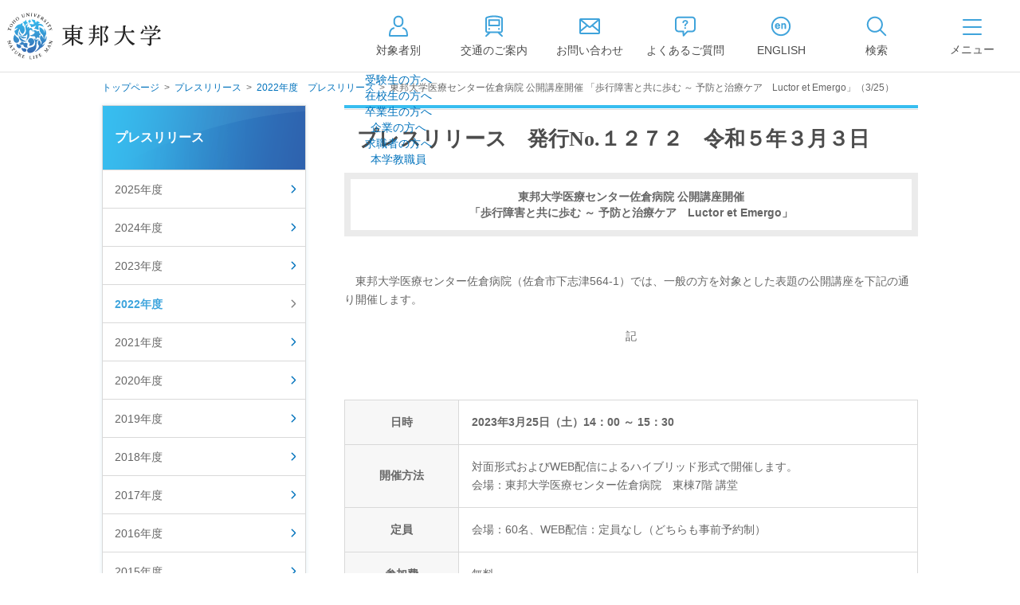

--- FILE ---
content_type: text/html
request_url: https://www.toho-u.ac.jp/press/2022_index/20220303-1272.html
body_size: 41614
content:

<!DOCTYPE html>
<html lang="ja">

<head>
<meta charset="UTF-8">
<meta http-equiv="X-UA-Compatible" content="IE=edge">
<title>東邦大学医療センター佐倉病院 公開講座開催 「歩行障害と共に歩む ～ 予防と治療ケア　Luctor et Emergo」（3/25） | プレスリリース | 東邦大学</title>
<meta name="viewport" content="width=device-width,user-scalable=yes">
<meta name="description" content="学校法人東邦大学のプレスリリースです。2023年3月25日（土）に佐倉病院にて、公開講座「歩行障害と共に歩む ～予防と治療ケア ～」を開催" />
<meta name="keywords" content="東邦大学,佐倉病院,プレスリリース" />

<meta property="og:title" content="東邦大学医療センター佐倉病院 公開講座開催 「歩行障害と共に歩む ～ 予防と治療ケア　Luctor et Emergo」（3/25）">

<meta property="og:description" content="学校法人東邦大学のプレスリリースです。2023年3月25日（土）に佐倉病院にて、公開講座「歩行障害と共に歩む ～予防と治療ケア ～」を開催">

<meta property="og:image" content="">

<meta property="og:url" content="https://www.toho-u.ac.jp/press/2022_index/20220303-1272.html">

<meta property="og:type" content="article">

<meta property="og:site_name" content="学校法人東邦大学">

<link rel="stylesheet" type="text/css" media="all" href="../../common/css/jquery.bxslider.css?2025-0716-2000" />
<link rel="stylesheet" type="text/css" media="all" href="../../common/css/swipebox.css?2025-0716-2000" />
<link rel="stylesheet" type="text/css" media="all" href="../../common/css/global.css?2025-0716-2000" />
<link rel="stylesheet" type="text/css" media="all" href="../../common/css/parts.css?2025-0716-2000" />
<link rel="stylesheet" type="text/css" media="all" href="../../common/css/tpn_add.css?2025-0716-2000" />
<script type="text/javascript" src="../../common/libs/html5shiv-printshiv.js?2025-0610-1930"></script>
<script type="text/javascript" src="../../common/libs/jquery-1.11.3.min.js?2025-0610-1930"></script>
<script type="text/javascript" src="../../common/libs/jquery.easing.1.3.js?2025-0610-1930"></script>
<script type="text/javascript" src="../../common/libs/jquery.cookie.js?2025-0610-1930"></script>
<script type="text/javascript" src="../../common/libs/jquery.mobile-1.4.4.js?2025-0610-1930"></script>
<script type="text/javascript" src="../../common/libs/jquery.timers.js?2025-0610-1930"></script>
<script type="text/javascript" src="../../common/libs/jquery.tile.min.js?2025-0610-1930"></script>
<script type="text/javascript" src="../../common/libs/jquery.bxslider.js?2025-0610-1930"></script>
<script type="text/javascript" src="../../common/libs/jquery.flicksimple.js?2025-0610-1930"></script>
<script type="text/javascript" src="../../common/libs/matchMedia.js?2025-0610-1930"></script>
<script type="text/javascript" src="../../common/libs/imagesloaded.pkgd.min.js?2025-0610-1930"></script>
<script type="text/javascript" src="../../common/libs/jquery.rwdImageMaps.min.js?2025-0610-1930"></script>
<script type="text/javascript" src="../../common/libs/jquery.swipebox.js?2025-0610-1930"></script>
<script type="text/javascript" src="../../common/js/global.js?2025-0610-1930"></script>
<script type="text/javascript" src="../../common/js/ga_tracking.js?2025-0610-1930"></script>
<link rel="icon" type="image/vnd.microsoft.icon" href="/common/images/global/favicon.ico" />
<script>
  (function(i,s,o,g,r,a,m){i['GoogleAnalyticsObject']=r;i[r]=i[r]||function(){
  (i[r].q=i[r].q||[]).push(arguments)},i[r].l=1*new Date();a=s.createElement(o),
  m=s.getElementsByTagName(o)[0];a.async=1;a.src=g;m.parentNode.insertBefore(a,m)
  })(window,document,'script','https://www.google-analytics.com/analytics.js','ga');

  ga('create', 'UA-83210320-1', 'auto');
　ga('create', 'UA-83210320-2', 'auto', {'name': 'banner'});
  ga('send', 'pageview');

</script>
<!-- Google tag (gtag.js) -->
<script async src="https://www.googletagmanager.com/gtag/js?id=G-WQX84SKE3C"></script>
<script>
  window.dataLayer = window.dataLayer || [];
  function gtag(){dataLayer.push(arguments);}
  gtag('js', new Date());

  gtag('config', 'G-WQX84SKE3C');
</script>
</head>


<body id="">

<!-- container -->
<div id="container">

<!-- header -->
<header id="header" class="header">
	<div id="header_in">
    <div class="btn_sp_site_wrap">
			<a href="#" class="btn_sp_site">SP版はこちら</a>
		</div>
		<div class="header_content">
			<h1 class="title"><a href="/index.html" class="imgover">東邦大学</a></h1>
			<ul class="header_nav">
				<li>
					<a href="#" id="btn_target" aria-expanded="false" aria-controls="target_dropdown">
						<span class="nav_icn icn_target">
              <svg width="30" height="30" viewBox="0 0 30 30" xmlns="http://www.w3.org/2000/svg">
                <path d="M25.9698 27.89H4.02979C3.47979 27.89 3.02979 27.44 3.02979 26.89C3.02979 22.25 3.73979 17.76 8.87979 16.33C9.41979 16.18 9.95978 16.49 10.1098 17.03C10.2598 17.56 9.94979 18.11 9.40979 18.26C6.00979 19.2 5.13979 21.78 5.02979 25.89H24.9398C24.8298 21.78 23.9698 19.2 20.5598 18.26C20.0298 18.11 19.7198 17.56 19.8598 17.03C20.0098 16.5 20.5598 16.19 21.0898 16.33C26.2398 17.76 26.9398 22.25 26.9398 26.89C26.9398 27.44 26.4898 27.89 25.9398 27.89H25.9698Z"/>
                <path d="M15.24 16.12H14.75C11.44 16.12 8.75 13.43 8.75 10.12V7.75C8.75 4.44 11.44 1.75 14.75 1.75H15.24C18.55 1.75 21.24 4.44 21.24 7.75V10.12C21.24 13.43 18.55 16.12 15.24 16.12ZM14.76 3.75C12.55 3.75 10.76 5.54 10.76 7.75V10.12C10.76 12.33 12.55 14.12 14.76 14.12H15.25C17.46 14.12 19.25 12.33 19.25 10.12V7.75C19.25 5.54 17.46 3.75 15.25 3.75H14.76Z"/>
                </svg>
							</span>
						<span class="nav_text">対象者別</span>
					</a>


	<div class="target_dropdown" id="target_dropdown" aria-hidden="true">
		<ul class="target_dropdown_list">
			
		<li class="target_dropdown_item">
			
  <a href="../../pre_student/index.html" class="target_dropdown_anchor">受験生の方へ</a>

		</li>

		<li class="target_dropdown_item">
			
  <a href="../../current_student/index.html" class="target_dropdown_anchor">在校生の方へ</a>

		</li>

		<li class="target_dropdown_item">
			
  <a href="../../graduate/index.html" class="target_dropdown_anchor">卒業生の方へ</a>

		</li>

		<li class="target_dropdown_item">
			
  <a href="../../campany/index.html" class="target_dropdown_anchor">企業の方へ</a>

		</li>

		<li class="target_dropdown_item">
			
  <a href="../../saiyo/index.html" class="target_dropdown_anchor">求職者の方へ</a>

		</li>

		<li class="target_dropdown_item">
			
  <a href="../../faculty/index.html" class="target_dropdown_anchor">本学教職員</a>

		</li>

		</ul>
	</div>

				</li>
				<li>
					<a href="/accessmap/index.html">
						<span class="nav_icn icn_access">
							<svg width="30" height="30" viewBox="0 0 30 30" xmlns="http://www.w3.org/2000/svg">
								<path d="M21.3799 6.18H8.62988C8.07988 6.18 7.62988 6.63 7.62988 7.18V14.07C7.62988 14.62 8.07988 15.07 8.62988 15.07H21.3799C21.9299 15.07 22.3799 14.62 22.3799 14.07V7.18C22.3799 6.63 21.9299 6.18 21.3799 6.18ZM20.3799 13.07H9.62988V8.18H20.3799V13.07Z"/>
								<path d="M8.03965 17.5C7.58965 17.95 7.58965 18.69 8.03965 19.14C8.48965 19.59 9.22965 19.59 9.67965 19.14C10.1296 18.69 10.1296 17.95 9.67965 17.5C9.22965 17.05 8.48965 17.05 8.03965 17.5Z"/>
								<path d="M20.3102 17.5C19.8602 17.95 19.8602 18.69 20.3102 19.14C20.7602 19.59 21.5002 19.59 21.9502 19.14C22.4002 18.69 22.4002 17.95 21.9502 17.5C21.5002 17.05 20.7602 17.05 20.3102 17.5Z"/>
								<path d="M26.0205 20.68V5.55C26.0205 4.38 25.2905 3.34 24.2005 2.96C18.2705 0.910001 11.7405 0.910001 5.80047 2.96C4.71047 3.34 3.98047 4.38 3.98047 5.55V20.67C3.98047 22.26 5.28047 23.56 6.87047 23.56H7.47047L4.33047 26.51C3.93047 26.89 3.91047 27.52 4.29047 27.92C4.49047 28.13 4.75047 28.24 5.02047 28.24C5.27047 28.24 5.51047 28.15 5.70047 27.97L10.3305 23.62C10.3305 23.62 10.3505 23.58 10.3705 23.56H19.6105C19.6105 23.56 19.6305 23.6 19.6505 23.62L24.2805 27.97C24.4705 28.15 24.7205 28.24 24.9605 28.24C25.2305 28.24 25.4905 28.13 25.6905 27.92C26.0705 27.52 26.0505 26.88 25.6505 26.51L22.5105 23.56H23.1105C24.7005 23.56 26.0005 22.26 26.0005 20.67L26.0205 20.68ZM5.98047 20.68V5.56C5.98047 5.24 6.17047 4.95 6.45047 4.86C9.20047 3.91 12.1005 3.44 14.9905 3.44C17.8805 3.44 20.7805 3.92 23.5405 4.87C23.8205 4.97 24.0105 5.25 24.0105 5.57V20.7C24.0105 21.19 23.6105 21.59 23.1205 21.59H6.87047C6.38047 21.59 5.98047 21.19 5.98047 20.7V20.68Z"/>
								</svg>
							</span>
						<span class="nav_text">交通のご案内</span>
					</a>
				</li>
				<li>
					<a href="/request/index.html">
						<span class="nav_icn icn_contact">
              <svg width="30" height="30" viewBox="0 0 30 30" fill="none" xmlns="http://www.w3.org/2000/svg">
                <path d="M26 4.94H4C2.9 4.94 2 5.84 2 6.94V23.06C2 24.16 2.9 25.06 4 25.06H26C27.1 25.06 28 24.16 28 23.06V6.94C28 5.84 27.1 4.94 26 4.94ZM4 8.41L10.49 13.91L4 19.21V8.41ZM5.36 6.94H24.65L15.41 14.82C15.22 14.98 14.85 14.98 14.66 14.82L5.36 6.94ZM26 8.42V19.16L19.57 13.91L26 8.42ZM4 23.06V21.79L12.05 15.23L13.37 16.35C13.84 16.75 14.44 16.95 15.04 16.95C15.64 16.95 16.25 16.75 16.72 16.35L18.03 15.23L26.01 21.74V23.07H4V23.06Z"/>
              </svg>
            </span>
						<span class="nav_text">お問い合わせ</span>
					</a>
				</li>
				<li>
					<a href="/question/index.html">
						<span class="nav_icn icn_faq">
              <svg width="30" height="30" viewBox="0 0 30 30" fill="none" xmlns="http://www.w3.org/2000/svg">
                <path d="M23.58 2.7H6.42C3.98 2.7 2 4.71 2 7.17V18.01C2 20.47 3.98 22.48 6.42 22.48H11.61L11.64 26.75C11.64 27.16 11.89 27.52 12.27 27.67C12.39 27.72 12.52 27.74 12.64 27.74C12.91 27.74 13.17 27.63 13.36 27.44L18.15 22.49H23.59C26.03 22.49 28.01 20.48 28.01 18.02V7.17C28.01 4.7 26.03 2.7 23.59 2.7H23.58ZM26 18.01C26 19.37 24.92 20.48 23.58 20.48H17.72C17.45 20.48 17.19 20.59 17 20.78L13.62 24.28L13.6 21.47C13.6 20.92 13.15 20.48 12.6 20.48H6.42C5.09 20.48 4 19.37 4 18.01V7.17C4 5.81 5.08 4.7 6.42 4.7H23.58C24.91 4.7 26 5.81 26 7.17V18.01Z"/>
                <path d="M14.84 18.28C15.442 18.28 15.93 17.792 15.93 17.19C15.93 16.588 15.442 16.1 14.84 16.1C14.238 16.1 13.75 16.588 13.75 17.19C13.75 17.792 14.238 18.28 14.84 18.28Z"/>
                <path d="M15.0902 7.28C14.0002 7.28 12.8302 7.56 12.1202 8.43C11.7202 8.91 11.4102 9.59 11.4102 10.23C11.4102 10.8 11.8402 11.03 12.3502 11.03C12.7802 11.03 13.2202 10.9 13.3102 10.42C13.4102 9.85 13.4502 8.92 14.9902 8.92C15.7402 8.92 16.5502 9.15 16.5502 10.04C16.5502 10.58 16.1402 11.02 15.7202 11.32C14.5102 12.2 13.9202 12.73 13.9202 14.11V14.25C13.9202 14.84 14.2002 15.13 14.8002 15.13C15.4002 15.13 15.7302 14.88 15.7302 14.25V14.19C15.7602 13.32 16.0402 13.13 17.0702 12.29C17.7902 11.7 18.4502 11.14 18.4502 10.02C18.4502 9.32 18.1802 8.65 17.6702 8.16C17.0002 7.5 15.9902 7.28 15.0702 7.28H15.0902Z"/>
              </svg>
            </span>
						<span class="nav_text">よくあるご質問</span>
					</a>
				</li>
				<li>
					<a href="https://global.toho-u.ac.jp/" target="_blank">
						<span class="nav_icn icn_english">
              <svg width="30" height="30" viewBox="0 0 30 30" fill="none" xmlns="http://www.w3.org/2000/svg">
                <path d="M13.9696 14.26C13.9696 13.64 13.6996 12.91 13.3496 12.41C12.7196 11.51 11.7796 11.07 10.6896 11.07C9.59965 11.07 8.76965 11.49 8.20965 12.18C7.64965 12.87 7.38965 13.74 7.38965 14.74C7.38965 15.81 7.69965 16.73 8.27965 17.38C8.85965 18.04 9.72965 18.43 10.8496 18.43C11.8296 18.43 12.7296 18.13 13.3796 17.37C13.6096 17.11 13.8596 16.69 13.8596 16.39C13.8596 15.84 13.3796 15.63 12.8996 15.63C12.2796 15.63 12.1596 15.9 11.9896 16.25C11.7496 16.74 11.3696 16.87 10.8696 16.87C10.4096 16.87 10.0496 16.7 9.80965 16.41C9.56965 16.12 9.42965 15.74 9.40965 15.31H12.6196C13.3396 15.31 13.9696 15.1 13.9696 14.27V14.26ZM11.5396 13.93H9.44965C9.50965 13.68 9.54965 13.46 9.69965 13.24C9.93965 12.87 10.2796 12.64 10.7196 12.64C11.4596 12.64 11.9096 13.29 11.9096 13.66C11.9096 13.89 11.7396 13.93 11.5396 13.93Z"/>
                <path d="M19.1799 11.08C18.7899 11.08 18.4299 11.17 18.0699 11.33C17.7199 11.49 17.5599 11.64 17.2699 11.91V11.83C17.2699 11.29 16.8399 11.08 16.3599 11.08C15.7199 11.08 15.3799 11.29 15.3799 11.97V17.54C15.3799 18.17 15.6899 18.43 16.2999 18.43C16.9099 18.43 17.2699 18.21 17.2699 17.54V14.12C17.2699 13.37 17.7299 12.69 18.5299 12.69C19.3299 12.69 19.4999 13.41 19.4999 14.07V17.54C19.4999 18.17 19.8099 18.43 20.4199 18.43C21.0299 18.43 21.3999 18.21 21.3999 17.54V13.67C21.3999 13.13 21.3199 12.57 21.0599 12.09C20.6899 11.42 19.9199 11.07 19.1799 11.07V11.08Z"/>
                <path d="M15.0001 2.83C8.29008 2.83 2.83008 8.29 2.83008 15C2.83008 21.71 8.29008 27.17 15.0001 27.17C21.7101 27.17 27.1701 21.71 27.1701 15C27.1701 8.29 21.7101 2.83 15.0001 2.83ZM15.0001 25.17C9.39008 25.17 4.83008 20.61 4.83008 15C4.83008 9.39 9.39008 4.83 15.0001 4.83C20.6101 4.83 25.1701 9.39 25.1701 15C25.1701 20.61 20.6101 25.17 15.0001 25.17Z"/>
              </svg>
            </span>
						<span class="nav_text">ENGLISH</span>
					</a>
				</li>
				<li class="btn_document">
					<a href="/info_exam/doc_rec.html" target="_blank">
						<span class="nav_icn icn_document">
							<svg width="30" height="30" viewBox="0 0 30 30" fill="none" xmlns="http://www.w3.org/2000/svg">
								<path d="M27.25 7.23H25.17V4.97C25.17 4.65 25.01 4.35 24.75 4.16C24.49 3.97 24.15 3.92 23.85 4.02L15 7.01L6.15 4.02C5.84 3.92 5.51 3.97 5.25 4.16C4.99 4.35 4.83 4.65 4.83 4.97V7.23H2.75C2.2 7.23 1.75 7.68 1.75 8.23V23.76C1.75 24.31 2.2 24.76 2.75 24.76H27.25C27.8 24.76 28.25 24.31 28.25 23.76V8.23C28.25 7.68 27.8 7.23 27.25 7.23ZM16 8.78L23.17 6.36V18.68L16 21.1V8.78ZM6.83 6.36L14 8.78V21.1L6.83 18.68V6.36ZM3.75 9.23H4.83V19.4C4.83 19.83 5.1 20.21 5.51 20.35L12.68 22.77H3.75V9.24V9.23ZM26.25 22.76H17.32L24.49 20.34C24.9 20.2 25.17 19.82 25.17 19.39V9.22H26.25V22.75V22.76Z" fill="#3FA3DB"/>
							</svg>
						</span>
						<span class="nav_text">資料請求</span>
					</a>
				</li>
				<li class="btn_search_open" role="tab" aria-expanded="false">
					<a href="/srch/index.php">
						<span class="nav_icn icn_search">
              <svg width="30" height="30" viewBox="0 0 30 30" fill="none" xmlns="http://www.w3.org/2000/svg">
                <path d="M26.9303 25.46L20.6503 19.18C22.0803 17.44 22.9303 15.22 22.9303 12.8C22.9303 7.24 18.4103 2.72 12.8503 2.72C7.29027 2.72 2.78027 7.25 2.78027 12.8C2.78027 18.35 7.30027 22.88 12.8603 22.88C15.2803 22.88 17.5003 22.02 19.2403 20.6L25.5203 26.88C25.7203 27.08 25.9703 27.17 26.2303 27.17C26.4903 27.17 26.7403 27.07 26.9403 26.88C27.3303 26.49 27.3303 25.86 26.9403 25.47L26.9303 25.46ZM4.78027 12.8C4.78027 8.35 8.40027 4.72 12.8603 4.72C17.3203 4.72 20.9403 8.34 20.9403 12.8C20.9403 17.26 17.3203 20.88 12.8603 20.88C8.40027 20.88 4.78027 17.26 4.78027 12.8Z"/>
              </svg>
            </span>
						<span class="nav_text">検索</span>
					</a>
				</li>
			</ul>
			<div class="header_toggler">
				<button class="c-toggler" id="toggler" aria-expanded="false" aria-controls="gnav">
					<span class="c-toggler__icon">
						<span></span>
						<span></span>
						<span></span>
					</span>
					<span class="c-toggler__text"></span>
				</button>
			</div>
		</div>
	</div><!-- /#header_in -->


	<div class="header_dropdown" id="gnav" aria-hidden="true" inert="true">
		<div class="dropdown_inner">
			<nav class="dropdown_gnav">
			  <ul class="gnav_list" role="tablist">
			    
					  <li class="gnav_item" role="tab">
					  	<a href="../../univ/index.html" class="gnav_target">
					  		<span class="gnav_text">大学・学部</span>
					  	</a>
					  </li>
			        
					  <li class="gnav_item" role="tab">
					  	<a href="../../grad/index.html" class="gnav_target">
					  		<span class="gnav_text">大学院</span>
					  	</a>
					  </li>
			        
					  <li class="gnav_item" role="tab">
					  	<a href="../../info_exam/index.html" class="gnav_target">
					  		<span class="gnav_text">入試情報</span>
					  	</a>
					  </li>
			        
					  <li class="gnav_item" role="tab">
					  	<a href="../../campuslife/index.html" class="gnav_target">
					  		<span class="gnav_text">キャンパスライフ</span>
					  	</a>
					  </li>
			        
					  <li class="gnav_item" role="tab">
					  	<a href="../../way/index.html" class="gnav_target">
					  		<span class="gnav_text">進路・就職</span>
					  	</a>
					  </li>
			        
					  <li class="gnav_item" role="tab">
					  	<a href="../../research/index.html" class="gnav_target">
					  		<span class="gnav_text">研究</span>
					  	</a>
					  </li>
			        
					  <li class="gnav_item" role="tab">
					  	<a href="../../international/index.html" class="gnav_target">
					  		<span class="gnav_text">国際交流</span>
					  	</a>
					  </li>
			        
					  <li class="gnav_item" role="tab">
					  	<a href="../../corporation/index.html" class="gnav_target">
					  		<span class="gnav_text">法人案内</span>
					  	</a>
					  </li>
			        
			  </ul>
			</nav>

			
			<div class="dropdown_lower">
								<div id="gnav_1_dropdown" class="gnav_dropdown pc" role="tabpanel" aria-hidden="false">
					<div class="gnav_dropdown_inner">
						<dl class="gnav_1_1">
							<dt><a href="/univ/presi_greet2024.html">学長挨拶</a></dt>
							<dt><a href="/univ/023228.html">建学の精神/教育の理念</a></dt>
							<dt><a href="/univ/outline/index.html">大学の概要</a></dt>
							<dd><a href="/univ/outline/mokuteki.html">目的及び使命</a></dd>
							<dd><a href="/univ/outline/school_song.html">校歌</a></dd>
							<dd><a href="/univ/outline/gakusoku.html">東邦大学学則・<br>大学院規程</a></dd>
							<dd><a href="/univ/outline/023227.html">教育憲章<br>（教学に関する方針）</a></dd>
							<dd><a href="/univ/outline/teachnum/index.html">教職員数</a></dd>
							<dd><a href="/univ/outline/studnum/index.html">学生数</a></dd>
							<dd><a href="/univ/outline/grad_jyuyo.html">学位授与数</a></dd>
						</dl>
						<dl class="gnav_1_2">
							<dt><a href="/univ/hojin_info/index.html">大学情報の公開</a></dt>
							<dd class="float"><a href="/univ/hojin_info/jouhoukoukai_top.html">情報公開</a></dd>
							<dd class="float"><a href="/univ/hojin_info/kyougaku.html">教学に関する情報</a></dd>
							<dd class="float"><a href="/univ/hojin_info/juaa.html">点検・評価</a></dd>
							<dd class="float"><a href="/univ/hojin_info/shakaikouken.html">社会貢献等</a></dd>
							<dd class="float"><a href="/univ/hojin_info/shikichi_mennseki.html">キャンパス敷地建物面積・耐震化率</a></dd>
							<dd class="float"><a href="/univ/hojin_info/AC.html">設置計画履行状況報告書</a></dd>
							<dd class="float"><a href="/univ/hojin_info/welfare.html">高等教育の修学支援新制度</a></dd>
							<dd class="float"><a href="/univ/hojin_info/survey.html">各種アンケート結果</a></dd>
							<dt><a href="/univ/effort.html">個人情報の取り扱い</a></dt>
						</dl>
						<dl class="gnav_1_3">
							<dt><a href="/med/index.html">医学部</a></dt>
							<dt><a href="/phar/index.html">薬学部</a></dt>
							<dt><a href="/sci/index.html">理学部</a></dt>
							<dt><a href="/nurs/index.html">看護学部</a></dt>
							<dt><a href="/health/index.html">健康科学部</a></dt>
						</dl>
					</div>
				</div>

								<div id="gnav_2_dropdown" class="gnav_dropdown pc" role="tabpanel" aria-hidden="true">
					<div class="gnav_dropdown_inner --wrap">
						<dl class="gnav_2_1">
							<dt><a href="/med/graduate/index.html">医学研究科</a></dt>
							<dd><a href="/med/graduate/index.html" class="imgover"><img src="/common/images/global/pic_gnav_02_01.jpg" alt="" width="307" /></a></dd>
						</dl>
						<dl class="gnav_2_2">
							<dt><a href="/phar/graduate/index.html">薬学研究科</a></dt>
							<dd><a href="/phar/graduate/index.html" class="imgover"><img src="/common/images/global/pic_gnav_02_02.jpg" alt="" width="307" /></a></dd>
						</dl>
						<dl class="gnav_2_3">
							<dt><a href="/sci/graduate/index.html">理学研究科</a></dt>
							<dd><a href="/sci/graduate/index.html" class="imgover"><img src="/common/images/global/pic_gnav_02_03.jpg" alt="" width="307" /></a></dd>
						</dl>
						<dl class="gnav_2_4">
							<dt><a href="/nurs/graduate/index.html">看護学研究科</a></dt>
							<dd><a href="/nurs/graduate/index.html" class="imgover"><img src="/common/images/global/pic_gnav_02_04.jpg" alt="" width="307" /></a></dd>
						</dl>
					</div>
				</div>

								<div id="gnav_3_dropdown" class="gnav_dropdown pc" role="tabpanel" aria-hidden="true">
					<div class="gnav_dropdown_inner">
						<dl class="gnav_3_1">
							<dt><a href="/info_exam/outline/index.html">入試日程/概要</a></dt>
							<dt><a href="/info_exam/exam_event/index.html">オープンキャンパス・進学相談会</a></dt>
							<dt><a href="/info_exam/doc_rec.html">入試資料請求</a></dt>
							<dt><a href="/info_exam/guidance.html">大学案内WEB版</a></dt>
						</dl>
						<dl class="gnav_3_2">
							<dt><a href="/info_exam/fee_nyusi.html">学生納付金・奨学金・学費減免</a></dt>
							<dt><a href="/info_exam/screening.html">入学資格の個別審査</a></dt>
							<dt><a href="/question/univ/029069.html">入試に関するQ&A</a></dt>
							<dt><a href="/info_exam/web_apply.html">募集要項・Web出願について</a></dt>
						</dl>
						<dl class="gnav_3_3">
							<dt><a href="/info_exam/test_result/index.html">入試結果</a></dt>
							<dd><a href="/info_exam/test_result/sui.html">入試結果（入学者推移）</a></dd>
							<dd><a href="/info_exam/test_result/med_result.html">医学部入試結果</a></dd>
							<dd><a href="/info_exam/test_result/phar_result.html">薬学部入試結果</a></dd>
							<dd><a href="/info_exam/test_result/sci_result.html">理学部入試結果</a></dd>
							<dd><a href="/info_exam/test_result/nurs_result.html">看護学部入試結果</a></dd>
							<dd><a href="/info_exam/test_result/health_result.html">健康科学部入試結果</a></dd>
						</dl>
					</div>
				</div>

								<div id="gnav_4_dropdown" class="gnav_dropdown pc" role="tabpanel" aria-hidden="true">
					<div class="gnav_dropdown_inner">
						<dl class="gnav_4_1">
							<dt><a href="/campuslife/schedule/index.html">年間スケジュール</a></dt>
							<dd><a href="/med/cam_life/schedule.html">医学部</a></dd>
							<dd><a href="/phar/cam_life/011117.html">薬学部</a></dd>
							<dd><a href="/sci/cam_life/schedule.html">理学部</a></dd>
							<dd><a href="/nurs/cam_life/schedule/index.html">看護学部</a></dd>
							<dd><a href="/health/cam_life/schedule.html">健康科学部</a></dd>
							<dt><a href="/campuslife/caminfo/index.html">キャンパス案内</a></dt>
						</dl>
						<dl class="gnav_4_2">
							<dt><a href="/campuslife/gakuseibu/index.html">学生部（学生生活）</a></dt>
							<dd><a href="/campuslife/gakuseibu/omori/index.html">大森キャンパス</a></dd>
							<dd><a href="/campuslife/gakuseibu/narashino/index.html">習志野キャンパス</a></dd>
							<dt><a href="/campuslife/club/club.html">クラブ・サークル</a></dt>
							<dd><a href="/campuslife/club/omori.html">大森キャンパス</a></dd>
							<dd><a href="/campuslife/club/narashino.html">習志野キャンパス</a></dd>
							<dt><a href="http://www.health-care-center.toho-u.ac.jp/index.html" class="icn_link_white" target="_blank">学生相談窓口<span class="icn_link_white"></span></a></dt>
						</dl>
						<dl class="gnav_4_3">
							<dt><a href="/info_exam/fee_nyusi.html">学生納付金・奨学金・学費減免</a></dt>
							<dt><a href="/campuslife/library/index.html">図書館の利用案内</a></dt>
							<dd><a href="https://www.mnc.toho-u.ac.jp/mc/" target="_blank">東邦大学メディアセンター<span class="icn_link_white"></span></a></dd>
							<dt><a href="/campuslife/facilities_info2011.html">厚生施設の利用案内</a></dt>
						</dl>
					</div>
				</div>

								<div id="gnav_5_dropdown" class="gnav_dropdown pc" role="tabpanel" aria-hidden="true">
					<div class="gnav_dropdown_inner">
						<dl class="gnav_5_1">
							<dt><a href="/way/faculty/index.html">進路・就職状況（学部・学科）</a></dt>
							<dd><a href="/way/faculty/med_way.html">医学部</a></dd>
							<dd><a href="/way/faculty/phar_way.html">薬学部</a></dd>
							<dd><a href="/way/faculty/sci_way.html">理学部</a></dd>
							<dd><a href="/way/faculty/sci_chem.html">理学部化学科</a></dd>
							<dd><a href="/way/faculty/sci_bio.html">理学部生物学科</a></dd>
							<dd><a href="/way/faculty/sci_biomol.html">理学部生物分子科学科</a></dd>
							<dd><a href="/way/faculty/sci_ph.html">理学部物理学科</a></dd>
							<dd><a href="/way/faculty/sci_is.html">理学部情報科学科</a></dd>
							<dd><a href="/way/faculty/sci_env.html">理学部生命圏環境科学科</a></dd>
							<dd><a href="/way/faculty/nuese_way.html">看護学部</a></dd>
						</dl>
						<dl class="gnav_5_2">
							<dt><a href="/way/grad/index.html">進路・就職状況（大学院）</a></dt>
							<dd><a href="/way/grad/gradmed_data.html">大学院医学研究科</a></dd>
							<dd><a href="/way/grad/gradphar_data.html">大学院薬学研究科</a></dd>
							<dd><a href="/way/grad/gradsci_data.html">大学院理学研究科</a></dd>
							<dd><a href="/way/grad/gradnurs_data.html">大学院看護学研究科</a></dd>
						</dl>
						<dl class="gnav_5_3">
							<dt><a href="/way/n_career.html">薬学部・理学部・健康科学部【習志野学事部キャリアセンター】</a></dt>
						</dl>
					</div>
				</div>

								<div id="gnav_6_dropdown" class="gnav_dropdown pc" role="tabpanel" aria-hidden="true">
					<div class="gnav_dropdown_inner">
						<dl class="gnav_6_1">
							<dt><a href="/research/org/index.html">研究組織</a></dt>
							<dt><a href="/research/info/index.html">研究情報</a></dt>
							<dt><a href="/research/coop/index.html">社会連携</a></dt>
						</dl>
						<dl class="gnav_6_2">
							<dt><a href="/research/correct/index.html">研究活動適正化に向けて</a></dt>
							<dt><a href="/research/edu/index.html">文部科学省採択事業</a></dt>
							<dt><a href="/research/facility/index.html">研究設備・機器</a></dt>
						</dl>
						<dl class="gnav_6_3">
							<dt><a href="/research/meeting/index.html">学内学術的集会</a></dt>
							<dt><a href="/research/ldap/index.html">学内研究者専用</a></dt>
							<dt><a href="/research/upnews/index.html">お知らせ</a></dt>
						</dl>
					</div>
				</div>

								<div id="gnav_7_dropdown" class="gnav_dropdown pc" role="tabpanel" aria-hidden="true">
					<div class="gnav_dropdown_inner">
						<dl class="gnav_7_1">
							<dt><a href="/international/CGI/aboutcenter.html">グローバル化推進センター紹介</a></dt>
							<dt><a href="/international/univlist/index.html">海外協定大学一覧</a></dt>
						</dl>
						<dl class="gnav_7_2">
							<dt><a href="/international/program/index.html">国際交流プログラム</a></dt>
							<dt><a href="/international/foreign_student/index.html">外国人留学生の方</a></dt>
						</dl>
						<dl class="gnav_7_3">
							<dt><a href="/international/crisis_management/index2.html">危機管理体制について</a></dt>
							<dt><a href="/international/overseas_training.html">海外研修</a></dt>
						</dl>
					</div>
				</div>

								<div id="gnav_8_dropdown" class="gnav_dropdown pc" role="tabpanel" aria-hidden="true">
					<div class="gnav_dropdown_inner">
						<dl class="gnav_8_1">
							<dt><a href="/corporation/president2011.html">理事長挨拶</a></dt>
							<dt><a href="/corporation/policy/spirit.html">建学の精神</a></dt>
							<dt><a href="/corporation/history.html">沿革</a></dt>
							<dt><a href="/corporation/orgchart.html">組織図</a></dt>
							<dt><a href="/corporation/officer.html">役員等名簿</a></dt>
						</dl>
						<dl class="gnav_8_2">
							<dt><a href="/corporation/rules.html">寄附行為</a></dt>
							<dt><a href="/corporation/rules2.html">役員に対する報酬等の支給の基準</a></dt>
							<dt><a href="/corporation/finance/index.html">財務状況</a></dt>
							<dt><a href="/corporation/facilities/index.html">各学部・学科・学校・施設</a></dt>
							<dt><a href="/corporation/donation/index.html">寄付金募集</a></dt>
						</dl>
						<dl class="gnav_8_3">
							<dt><a href="http://www.omori.med.toho-u.ac.jp/byoin/evaluation/audit.html" class="icn_link_white" target="_blank">医療安全に係る監査委員会</a></dt>
							<dt><a href="/corporation/koeki.html">公益通報窓口</a></dt>
							<dt><a href="/corporation/govemance_code.html">ガバナンス・コード</a></dt>
							<dt><a href="/corporation/036044.html">一般事業主行動計画</a></dt>
							<dt><a href="/corporation/staff_index2/index2025.html">事務職員採用</a></dt>
						</dl>
					</div>
				</div>

			</div>
		</div>
	</div>

</header><!-- /#header -->

<form method="get" action="/srch/index.php">
	<div id="site_search">
	<input type="text" name="query" value="" placeholder="検索したい言葉を入れてください" class="search">
	<div class="btn_search_close"><a href="">閉じる</a></div>
	</div>
	<input type="hidden" name="domain[]" value="toho" />
	<input type="hidden" name="pdf" value="off" />
</form>

<nav id="global_nav">
	<div class="global_nav_in">
		<div class="global_nav_content">
			  <ul>
			    
					  <li class="gnav_1"><a href="../../univ/index.html">大学・学部</a></li>
				   
					  <li class="gnav_2"><a href="../../grad/index.html">大学院</a></li>
				   
					  <li class="gnav_3"><a href="../../info_exam/index.html">入試情報</a></li>
				   
					  <li class="gnav_4"><a href="../../campuslife/index.html">キャンパスライフ</a></li>
				   
					  <li class="gnav_5"><a href="../../way/index.html">進路・就職</a></li>
				   
					  <li class="gnav_6"><a href="../../research/index.html">研究</a></li>
				   
					  <li class="gnav_7"><a href="../../international/index.html">国際交流</a></li>
				   
					  <li class="gnav_8"><a href="../../corporation/index.html">法人案内</a></li>
				   
			  </ul>
			  
<ul id="side_tab">

	  <li class="stab_1"><a href="../../pre_student/index.html">受験生の方へ<span class="icn"></span></a>
</li>

	  <li class="stab_2"><a href="../../current_student/index.html">在校生の方へ<span class="icn"></span></a>
</li>

	  <li class="stab_3"><a href="../../graduate/index.html">卒業生の方へ<span class="icn"></span></a>
</li>

	  <li class="stab_4"><a href="../../campany/index.html">企業の方へ<span class="icn"></span></a>
</li>

	  <li class="stab_5"><a href="../../saiyo/index.html">求職者の方へ<span class="icn"></span></a>
</li>

	  <li class="stab_6"><a href="../../faculty/index.html">本学教職員<span class="icn"></span></a>
</li>

</ul>

		</div>
	</div><!-- /.global_nav_in -->
</nav><!-- /#global_nav -->
<!-- /header -->

<section id="footpath">
	<div id="footpath_in">
		<!-- pan Start -->
		
<ul class="footpath">
<div class="col"></div>

<li><a href="../../index.html">トップページ</a>&nbsp;&nbsp;&gt;&nbsp;&nbsp;</li>
  
<li><a href="../index.html">プレスリリース</a>&nbsp;&nbsp;&gt;&nbsp;&nbsp;</li>
  
<li><a href="index.html">2022年度　プレスリリース</a>&nbsp;&nbsp;&gt;&nbsp;&nbsp;</li>
  
<li class="cur">東邦大学医療センター佐倉病院 公開講座開催 「歩行障害と共に歩む ～ 予防と治療ケア　Luctor et Emergo」（3/25）</li>

</ul>
		<!-- /pan End -->
	</div>
</section>

<h1 class="tit_main">
		<p>
			<a href="../index.html">プレスリリース</a>
		</p>
	
	<div class="btn_course_open sp">メニュー</div>

</h1>

<!-- main_contents -->
<div id="container_in">
	<!-- main_contents -->
	<div id="main_contents_right">
	
<h2 class="tit_contents_lv01"><p>プレスリリース　発行No.１２７２　令和５年３月３日</p></h2>
  

<!-- anchorlink -->

<!-- /anchorlink -->

<!-- block -->
	
<div class="borderBox"><p><div style="text-align: center;"><strong>東邦大学医療センター佐倉病院 公開講座開催<br />
 「歩行障害と共に歩む ～ 予防と治療ケア　Luctor et Emergo」</strong></div>
</p></div>
<div class="custom_area narrowLead bdrTop">　東邦大学医療センター佐倉病院（佐倉市下志津564-1）では、一般の方を対象とした表題の公開講座を下記の通り開催します。<br/>
<br/>
<div style="text-align: center;">記</div>
</div>

<div class="main_txt_01">
<div class="custom_area"><table class="list_table_01" width="100%">
    <tbody>
        <tr>
            <th width="20%">日時</th>
            <td><b>2023年3月25日（土）14：00 ～ 15：30</b></td>
        </tr>
        <tr>
            <th>開催方法</th>
            <td>対面形式およびWEB配信によるハイブリッド形式で開催します。<br>
会場：東邦大学医療センター佐倉病院　東棟7階 講堂
</td>
        </tr>
 <tr>
            <th>定員</th>
            <td>会場：60名、WEB配信：定員なし（どちらも事前予約制）</td>
        </tr>
　　　　<tr>
            <th>参加費</th>
            <td>無料</td>
        </tr>
　　　　<tr>
            <th>視聴方法</th>
            <td>下記のURLよりお申し込みください。<br>
<a href="https://que.sumitomo-pharma.jp/form/pub/sachi/chiba_0325">https://que.sumitomo-pharma.jp/form/pub/sachi/chiba_0325</a><br>
<font color="red">（申込締切：2023年3月24日（金）12：00）</font>
</td>
        </tr>
        <tr>
            <th>内容</th>
            <td> 歩行障害の治療に携わる各担当者が、それぞれの専門的な立場から原因や予防、治療、ケアについて分かりやすくお話します。<br>
【第1部】「転倒・歩行障害をおこす病気と治療」<br>
　　　　　■脳神経内科 ■脳神経外科 ■放射線科 ■整形外科 ■薬剤部<br>
【第2部】「転倒・歩行障害の予防とケア」<br>
　　　　　■リハビリテーション部 ■看護部 ■ソーシャルワーカー
</tr>
    </tbody>
</table></div>

</div>

<div class="custom_area narrowLead bdrTop"><div align="right">以上</div>
</div>

<h4 class="tit_contents_lv03"><p><span>公開講座に関するお問合せ</span></p></h4>

<div class="borderBox"><p><strong>東邦大学医療センター佐倉病院 事務部 総務課</strong><br />
TEL 043-462-8811(代表) <br />
<a href="https://www.sakura.med.toho-u.ac.jp/kokai/20230325.html">https://www.sakura.med.toho-u.ac.jp/kokai/20230325.html</a>
</p></div>
      
<!-- /block -->

</div>
	<!-- main_contents_right -->
	<!-- main_contents_left -->
	
	<section id="side_contents_left">
		
    
	<div class="side_nav_00">
		<div class="btn_pop_close sp">
			<a href="#"></a>
		</div>
		
		<dl>
		
      <dt class="tit_side_nav"><p><a href="../index.html">プレスリリース</a></p></dt>
    <dd><a href="../2025_index/index.html">2025年度</a></dd>
          <dd><a href="../2024_index/index.html">2024年度</a></dd>
          <dd><a href="../2023_index/index.html">2023年度</a></dd>
          
<dd class="cur"><a href="index.html">2022年度</a>
  
</dd>
                      
          <dd><a href="../2021_index/index.html">2021年度</a></dd>
          <dd><a href="../2020_index/index.html">2020年度</a></dd>
          <dd><a href="../2019_index/index.html">2019年度</a></dd>
          <dd><a href="../2018_index/index.html">2018年度</a></dd>
          <dd><a href="../2017_index/index.html">2017年度</a></dd>
          <dd><a href="../2016_index/index.html">2016年度</a></dd>
          <dd><a href="../2015_index/index.html">2015年度</a></dd>
          <dd><a href="../2014_index/index.html">2014年度</a></dd>
          <dd><a href="../2013/index.html">2013年度</a></dd>
          <dd><a href="../2012/index.html">2012年度</a></dd>
          <dd><a href="../2011/index.html">2011年度</a></dd>
          <dd><a href="../2010/index.html">2010年度</a></dd>
          <dd><a href="../2009/index.html">2009年度</a></dd>
          <dd><a href="../2008/index.html">2008年度</a></dd>
          <dd><a href="../2007/index.html">2007年度</a></dd>
          
		</dl>
		
		<div class="btn_snav_close sp">
			<a href="#"></a>
		</div>
	</div>
		<div class="section">
<ul class="side_nav_01">
								
								
<li>
  <a href="../../info_exam/doc_rec.html" class="imgover">
    <img src="../../common/module/j5mt8h000001gyhg-img/01_bnr_request_01_pc.png" alt="資料請求 Webから大学案内、過去問題集を請求できます。" class="pc">
    <img src="../../common/module/j5mt8h000001gyhg-img/bnr_request_01_sp.png" alt="資料請求 Webから大学案内、過去問題集を請求できます。" class="sp">
    
  </a>
</li>
      
							
								
<li>
  <a href="https://e-apply.jp/e/toho/index.html" target="_blank" class="imgover">
    <img src="../../common/module/img/bnr_e-apply01_pc.png" alt="全ての⼊試区分がWeb出願となります。" class="pc">
    <img src="../../common/module/img/bnr_e-apply01_sp.png" alt="全ての⼊試区分がWeb出願となります。" class="sp">
    
  </a>
</li>
      
							
								
<li>
  <a href="http://juken.toho-u.ac.jp/" target="_blank" class="imgover">
    <img src="../../common/module/j5mt8h000001gyhg-img/j5mt8h000001gyjs.jpg" alt="受験生サイト" class="pc">
    <img src="../../common/module/j5mt8h000001gyhg-img/j5mt8h000001gyjw.jpg" alt="受験生サイト" class="sp">
    
  </a>
</li>
      
							
							</ul>
			<ul class="side_nav_01 side_access">
								
								
<li>
  <a href="../../accessmap/index.html" class="imgover">
    <img src="../../common/module/j5mt8h000001gyhg-img/bnr_access_01_pc.png" alt="交通のご案内" class="pc">
    <img src="../../common/module/j5mt8h000001gyhg-img/bnr_access_01_sp.png" alt="交通のご案内" class="sp">
    
  </a>
</li>
      
							
							</ul>
			<ul class="side_nav_03">
								
								
<li class="side_bnr">
  <a href="../../movie-gallery/index.html" class="imgover">
    <img src="../../common/module/j5mt8h000001gyhg-img/bnr_movie_gallery.jpg" alt="東邦大学ムービーギャラリー">
    
  </a>
</li>
      
							
							</ul>
</div>
    
	</section>


<!-- /#side_contents_left -->
</div>

<!-- footer-->
    <footer id="footer">
    

<div id="footer_nav">
	<div id="footer_nav_in">
		<div class="btn_pagetop"><a href="#">このページのトップへ</a></div>
				<ul>
			<li class="sp"><a href="/accessmap/index.html">交通のご案内</a></li>
			<li class="sp"><a href="/request/index.html">お問い合わせ</a></li>
			<li class="sp"><a href="/question/index.html">よくあるご質問</a></li>
			<li class="sp"><a href="https://global.toho-u.ac.jp/">English</a></li>
			<li><a href="/sitemap.html">サイトマップ</a></li>
			<li><a href="/privacy.html">プライバシーポリシー</a></li>
			<li><a href="/siteinfo.html">このサイトについて</a></li>
			<li><a href="/link/index.html">関連リンク</a></li>
		</ul>

	</div>
</div>
    	<div id="footer_in">
		<ul>
			<li class="title"><a href="/index.html" class="imgover">東邦大学</a></li>
			<li><a href="/accessmap/omori_campus.html">
				大森キャンパス【医学部・看護学部】<br/>
〒143-8540 東京都大田区大森西5-21-16<br/>
TEL : 03-3762-4151(大代)<br/>
				<span class="btn_accessmap">アクセスマップ</span>
			</a></li>
			<li><a href="/accessmap/narashino_campus.html">
				習志野キャンパス【薬学部・理学部・健康科学部】<br/>
〒274-8510 千葉県船橋市三山2-2-1<br/>
TEL : 047-472-9199<br/>
				<span class="btn_accessmap">アクセスマップ</span>
			</a></li>
		</ul>
<a href="#" class="btn_pc_site">PC版はこちら</a>
		<div class="copyright"><p>COPYRIGHT(C) TOHO-UNIVERSITY ALL RIGHTS RESERVED.</p></div>
	</div><!-- /#footer_in -->

    </footer>
<!-- /footer-->

</div><!-- container -->
<div class="dropdown_overlay" id="dropdown_overlay" aria-hidden="true"></div>
</body>
</html>

--- FILE ---
content_type: text/css
request_url: https://www.toho-u.ac.jp/common/css/parts.css?2025-0716-2000
body_size: 258072
content:
@charset "utf-8";


/* contents
----------------------------------------------*/

@media only screen and (min-width: 751px), print {


/* block_contents_01 */

.block_contents_01 {
	width: 720px;
	border: 1px solid #d9d9d9;
	box-sizing: border-box;
	position: relative;
	display: block;
	margin-bottom: 45px;
}
#top .block_contents_01 {
	margin-bottom: 25px;
}
.block_contents_01 .block_contents_in {
	width: 672px;
	margin: 0 auto 24px;
	border-top: 3px solid #38bef0;
	position: relative;
}
.block_contents_01 .tit_contents {
	font-size: 20px;
	font-family: "游明朝", "Yu Mincho", "游明朝体", "YuMincho", "ヒラギノ明朝 Pro W3", "Hiragino Mincho Pro", "HiraMinProN-W3", "HGS明朝E", "ＭＳ Ｐ明朝", "MS PMincho", serif;
	font-weight: bold;
	color: #4c4c4c;
	letter-spacing: 0px;
	margin-top: 14px;
}


/* block_contents_02 */

.block_contents_02 {
	width: 720px;
	border: 1px solid #d9d9d9;
	box-sizing: border-box;
	position: relative;
	display: block;
	margin-bottom: 45px;
}
#top .block_contents_02 {
	margin-bottom: 25px;
}
.block_contents_02 .block_contents_in {
	width: 672px;
	margin: 0 auto 16px;
	position: relative;
}
.block_contents_02 .tit_contents {
	font-size: 20px;
	font-family: "游明朝", "Yu Mincho", "游明朝体", "YuMincho", "ヒラギノ明朝 Pro W3", "Hiragino Mincho Pro", "HiraMinProN-W3", "HGS明朝E", "ＭＳ Ｐ明朝", "MS PMincho", serif;
	font-weight: bold;
	color: #4c4c4c;
	letter-spacing: 0px;
	margin-top: 14px;
	padding-bottom: 11px;
	border-bottom: 1px solid #38bef0;
}


/* block_contents_03 */

.block_contents_03 {
	width: 720px;
	box-sizing: border-box;
	position: relative;
	display: block;
	margin-bottom: 45px
}
#top .block_contents_03 {
	margin-bottom: 25px;
}
.block_contents_03 .block_contents_in {
	width: 720px;
	margin: 0 auto 0px;
	position: relative;
}


/* 見出し Lv.1：.tit_contents_lv01 */

.tit_contents_lv01 {
	font-size: 26px;
	font-family: "游明朝", "Yu Mincho", "游明朝体", "YuMincho", "ヒラギノ明朝 Pro W3", "Hiragino Mincho Pro", "HiraMinProN-W3", "HGS明朝E", "ＭＳ Ｐ明朝", "MS PMincho", serif;
	font-weight: bold;
	color: #4c4c4c;
	letter-spacing: 0px;
	margin-bottom: 10px;
	padding: 1px 0 0 0;
	border-top: 4px solid #38bef0;
	width: 100%;
}
.tit_contents_lv01.add_date {
	margin-bottom: 0;
}
.tit_contents_lv01 p {
	border-top: 1px solid #dedede;
	padding: 18px 5px 14px 16px;
}
.tit_contents_lv01.border_bottom {
	margin-bottom: 25px;
}
.tit_contents_lv01.border_bottom.add_date {
	margin-bottom: 15px;
}
.tit_contents_lv01.border_bottom p {
	border-bottom: 1px solid #dedede;
	padding-bottom: 20px;
}
.tit_contents_lv01 a {
	color: #4c4c4c;
	background: url(/common/images/global/icn_box_ar_01.svg) 0 10px no-repeat;
	background-size: 17px 17px;
	padding-left: 27px;
	display: block;
}
.media_type_pc .tit_contents_lv01 a:hover {
	opacity: 0.6;
}

/* 見出し Lv.2：.tit_contents_lv02 */
.tit_contents_lv02 {
	font-size: 20px;
	font-family: "游明朝", "Yu Mincho", "游明朝体", "YuMincho", "ヒラギノ明朝 Pro W3", "Hiragino Mincho Pro", "HiraMinProN-W3", "HGS明朝E", "ＭＳ Ｐ明朝", "MS PMincho", serif;
	font-weight: bold;
	color: #4c4c4c;
	letter-spacing: 0px;
	margin-bottom: 20px;
	padding: 0;
	background: url(/common/images/global/bg_tit_01_pc.png) 0 0 no-repeat;
	border-bottom: 3px solid #f4f4f4;
	width: 100%;
}
.tit_contents_lv02.add_date {
	margin-bottom: 15px;
}
.tit_contents_lv02 p {
	border-bottom: 1px solid #dedede;
	padding: 17px 16px 14px 16px;
}
.tit_contents_lv02 a {
	color: #4c4c4c;
	background: url(/common/images/global/icn_box_ar_01.svg) 0 6px no-repeat;
	background-size: 17px 17px;
	padding-left: 27px;
	display: block;
}
.media_type_pc .tit_contents_lv02 a:hover {
	opacity: 0.6;
}
#main_contents .tit_contents_lv02 {
	background: url(/common/images/global/bg_tit_01_02_pc.png) 0 0 no-repeat;
}

/* 見出し Lv.3：.tit_contents_lv03 */
.tit_contents_lv03 {
	font-size: 16px;
	font-weight: bold;
	color: #4c4c4c;
	letter-spacing: 0px;
	margin-bottom: 20px;
	padding: 0;
	background-color: #f5f5f5;
	width: 100%;
	box-sizing: border-box;
	padding: 12px 0 12px 0;
}
.tit_contents_lv03 p {
	padding: 0px 16px 0px 13px;
	border-left: 3px solid #38bef0;
}
.media_type_pc .tit_contents_lv03 a:hover {
	opacity: 0.6;
}
.tit_contents_lv03.add_date {
	margin-bottom: 15px;
}

/* 定型入力 中見出し：.copy_contents_lv02 */

.copy_contents_lv02 {
	color: #4c4c4c;
	font-size: 22px;
	font-family: "游明朝", "Yu Mincho", "游明朝体", "YuMincho", "ヒラギノ明朝 Pro W3", "Hiragino Mincho Pro", "HiraMinProN-W3", "HGS明朝E", "ＭＳ Ｐ明朝", "MS PMincho", serif;
	font-weight: bold;
	width: 100%;
	display: block;
	margin: 0 auto 20px;
}


/* 定型入力 小見出し：.copy_contents_lv03 */

.copy_contents_lv03 {
	color: #4c4c4c;
	font-size: 16px;
	font-weight: bold;
	width: 100%;
	display: block;
	margin: 0 auto 20px;
}

/* 区切り線：.separate_line_01 */

.separate_line_01 {
	border-top: 1px solid #d9d9d9;
	border: 0;
    height: 1px;
    background: #d9d9d9;
	width: 100%;
	margin: 0 auto 40px;
}

/* 日付：.update */

.update {
	width: 100%;
	display: block;
	margin-bottom: 25px;
	text-align: right;
	box-sizing: border-box;
	padding-right: 2px;
}

/* 本文：.main_txt_01 */

.main_txt_01 {
	width: 720px;
	font-size: 14px;
	line-height: 1.65;
	margin: 0 auto 40px;
	background: url(/common/images/global/spacer.png) left top no-repeat;
}
.main_txt_01:after {
	visibility: hidden;
	display: block;
	font-size: 0;
	content: " ";
	clear: both;
	height: 0;
}
.main_txt_01 p {
	margin-bottom: 20px;
}

/* 本文：.narrowLead */

.narrowLead {
	width: 720px;
	font-size: 14px;
	line-height: 1.65;
	margin: 0 auto 20px;
	background: url(/common/images/global/spacer.png) left top no-repeat;
}
.narrowLead:after {
	visibility: hidden;
	display: block;
	font-size: 0;
	content: " ";
	clear: both;
	height: 0;
}


/* 本文左 + 画像右：.main_txt_01 .pic_r */

.main_txt_01 .pic_r {
	float: right;
	vertical-align: bottom;
	margin-left: 20px;
	display: block;
}
.main_txt_01 .pic_r.fullw {
	float: none;
	margin-bottom: 20px;
	margin-left: 0;
	margin-right: 0;
}
.main_txt_01 .pic_r.fullw.nocaption {
	float: none;
	margin-bottom: 20px;
	margin-left: 0;
	margin-right: 0;
}
.main_txt_01 .pic_r img {
	vertical-align: bottom;
	max-width: 720px;
}
.main_txt_01 .pic_r .caption {
	font-size: 12px;
	line-height: 1.4;
	margin-top: 10px;
	margin-bottom: 10px;
	display: block;
}


/* 本文右 + 画像左：.main_txt_01 .pic_l */

.main_txt_01 .pic_l {
	float: left;
	vertical-align: bottom;
	margin-right: 20px;
	display: block;
}
.main_txt_01 .pic_l.fullw {
	float: none;
	margin-bottom: 20px;
	margin-left: 0;
	margin-right: 0;
}
.main_txt_01 .pic_l.fullw.nocaption {
	float: none;
	margin-bottom: 20px;
	margin-left: 0;
	margin-right: 0;
}
.main_txt_01 .pic_l img {
	vertical-align: bottom;
	max-width: 720px;
}
.main_txt_01 .pic_l .caption {
	font-size: 12px;
	line-height: 1.4;
	margin-top: 10px;
	margin-bottom: 10px;
	display: block;
}


/* 本文下 + 画像中央：.main_txt_01 .pic_c */

.main_txt_01 .pic_c {
	width: 720px;
	vertical-align: bottom;
	margin: 0 auto 20px;
	display: block;
}
.main_txt_01 .pic_c.fullw {
	float: none;
	margin-bottom: 20px;
	margin-left: 0;
	margin-right: 0;
}
.main_txt_01 .pic_c.fullw.nocaption {
	float: none;
	margin-bottom: 20px;
	margin-left: 0;
	margin-right: 0;
}
.main_txt_01 .pic_c img {
	vertical-align: bottom;
	max-width: 720px;
}
.main_txt_01 .pic_c .caption {
	font-size: 12px;
	line-height: 1.4;
	margin-top: 10px;
	display: block;
}

/* リスト表示：ul.list, ol.list */

ul.list,
.custom_area ul,
.main_txt_01 ul,
.box_accordion_01 .list_accordion ul.list,
.box_accordion_03 .list_accordion_in ul {
	clear: both;
	margin-bottom: 45px;
	box-sizing: border-box;
	padding-left: 5px;
}
.box_accordion_01 .list_accordion ul.list,
.box_accordion_03 .list_accordion_in ul {
	margin-bottom: 25px;
}
.box_accordion_01 .list_accordion .main_txt_01 + ul.list,
.box_accordion_03 .list_accordion_in .main_txt_01 + ul {
	margin-top: 0;
}
.box_accordion_01 .list_accordion .box_list_b01 + ul.list {
	margin-top: 30px;
}
.main_txt_01 ul {
	display: table-cell;
	position: relative;
	padding-bottom: 20px;
}
.main_txt_01 a,
.main_txt_01 .custom_area a,
.main_txt_01 .custom_area p a,
.box_accordion_01 .list_accordion ul.list a,
.box_accordion_03 .list_accordion_in a {
	display: inline;
}
.media_type_pc .main_txt_01 a:hover,
.media_type_pc .box_accordion_01 .list_accordion ul.list a:hover,
.media_type_pc .box_accordion_03 .list_accordion_in a:hover {
	opacity: 0.6;
}
ul.list li,
.custom_area ul li,
.main_txt_01 ul li,
.box_accordion_01 .list_accordion ul.list li,
.box_accordion_03 .list_accordion_in ul li {
	margin-bottom: 10px;
}
ul.list li,
.custom_area ul li,
.main_txt_01 ul li,
.box_accordion_01 .list_accordion ul.list li,
.box_accordion_03 .list_accordion_in ul li {
	padding: 0 0 0 25px;
	margin: 10px 0 10px;
	display: block;
	box-sizing: border-box;
	-webkit-box-sizing: border-box;
	-moz-box-sizing: border-box;
	-ms-box-sizing: border-box;
	-o-box-sizing: border-box;
	position: relative;
}
.floatPhoto ul.list li:first-child,
.main_txt_01 ul li:first-child,
.box_accordion_01 .list_accordion ul.list li:first-child,
.box_accordion_03 .list_accordion_in ul li:first-child {
	margin-top: 0;
}
ul.list li:before,
.custom_area ul li:before,
.box_accordion_01 .list_accordion ul.list li:before,
.box_accordion_03 .list_accordion_in ul li:before {
	content: "";
	background: url(/common/images/global/icn_dot.svg) left top no-repeat;
	background-size: contain;
	position: relative;
	width: 6px;
	height: 6px;
	display: block;
	left: -16px;
	top: 13px;
}
.main_txt_01 ul li:before {
	content: "";
	background: url(/common/images/global/icn_dot.svg) 9px 9px no-repeat;
	background-size: 6px 6px;
	position: absolute;
	width: 16px;
	height: 15px;
	display: block;
	left: 0;
	top: 0;
}

.floatPhoto ul.list {
	margin-bottom: 20px;
}

ol.list,
.custom_area ol,
.main_txt_01 ol,
.box_accordion_01 .list_accordion ol.list,
.box_accordion_03 .list_accordion_in ol {
	clear: both;
	margin-bottom: 45px;
	list-style-type: decimal;
	box-sizing: border-box;
	padding-left: 35px;
}
.box_accordion_01 .list_accordion .main_txt_01 + ol.list,
.box_accordion_03 .list_accordion_in .main_txt_01 + ol {
	margin-top: 0;
}
.box_accordion_01 .list_accordion .main_txt_01.mb,
.box_accordion_03 .list_accordion_in .main_txt_01.mb {
	margin-bottom: 25px;
}
.box_accordion_01 .list_accordion .box_list_b01 + ol.list {
	margin-top: 30px;
}
.box_accordion_01 .list_accordion ol.list,
.box_accordion_03 .list_accordion_in ol {
	margin-bottom: 25px;
}
.main_txt_01 ol {
	display: table-cell;
	position: relative;
	padding-bottom: 20px;
}
ol.list li:first-child,
.custom_area ol li:first-child,
.main_txt_01 ol li:first-child,
.box_accordion_01 .list_accordion ol.list li:first-child,
.box_accordion_03 .list_accordion_in ol li:first-child {
	margin-top: 0;
}
ol.list li,
.custom_area ol li,
.main_txt_01 ol li,
.box_accordion_01 .list_accordion ol.list li,
.box_accordion_03 .list_accordion_in ol li {
	margin: 10px 0 10px;
}
.floatPhoto ol.list {
	margin-bottom: 20px;
}

/* リンクテキスト01（サイト内リンク）：.arrowLink.icn_ar_blue */

.arrowLink.icn_ar_blue {
	clear: both;
	margin-bottom: 10px;
}
.arrowLink.icn_ar_blue a .icn {
	background: url(/common/images/global/icn_ar_blue_01.svg) 0 2px no-repeat;
	background-size: 15px 15px;
	display: inline-block;
	width: 15px;
	height: 15px;
	margin-left: 6px;
}


/* リンクテキスト02（サイト外リンク）：.arrowLink.icn_link_blue */

.arrowLink.icn_link_blue {
	margin-bottom: 10px;
	clear: both;
}
.arrowLink.icn_link_blue a .icn {
	background: url(/common/images/global/icn_link_blue_01.svg) left 1px no-repeat;
	background-size: 15px 15px;
	display: inline-block;
	width: 15px;
	height: 15px;
	margin-left: 8px;
}


/* リンクテキスト03（添付ファイル）：.arrowLink.icn_pdf */
.arrowLink.icn_pdf,
.arrowLink.icn_xls,
.arrowLink.icn_doc,
.arrowLink.icn_ppt,
.arrowLink.icn_img,
.arrowLink.icn_zip {
	clear: both;
	margin-bottom: 10px;
	clear: both;
}
.arrowLink.icn_pdf a .icn {
	background: url(/common/images/global/icn_pdf.svg) left top no-repeat;
	background-size: 13px 13px;
	display: inline-block;
	width: 13px;
	height: 13px;
	margin-left: 8px;
}
.arrowLink.icn_xls a .icn {
	background: url(/common/images/global/icn_xls.svg) left top no-repeat;
	background-size: 13px 13px;
	display: inline-block;
	width: 13px;
	height: 13px;
	margin-left: 8px;
}
.arrowLink.icn_doc a .icn {
	background: url(/common/images/global/icn_doc.svg) left top no-repeat;
	background-size: 13px 13px;
	display: inline-block;
	width: 13px;
	height: 13px;
	margin-left: 8px;
}
.arrowLink.icn_ppt a .icn {
	background: url(/common/images/global/icn_ppt.svg) left top no-repeat;
	background-size: 13px 13px;
	display: inline-block;
	width: 13px;
	height: 13px;
	margin-left: 8px;
}
.arrowLink.icn_img a .icn {
	background: url(/common/images/global/icn_img.svg) left top no-repeat;
	background-size: 14px 13px;
	display: inline-block;
	width: 14px;
	height: 13px;
	margin-left: 8px;
}
.arrowLink.icn_zip a .icn {
	background: url(/common/images/global/icn_zip.svg) left top no-repeat;
	background-size: 13px 13px;
	display: inline-block;
	width: 13px;
	height: 13px;
	margin-left: 8px;
}


.media_type_pc .arrowLink a:hover {
	opacity: 0.6;
}

.arrowLink.right {
	text-align: right;
	padding-right: 5px;
}

.arrowLink.center {
	text-align: center;
}

/* custom_area */

.custom_area {
	margin-bottom: 45px;
	display: block;
	background: url(/common/images/global/spacer.png) left top no-repeat;
}
.custom_area a,
.custom_area p {
	margin-bottom: 45px;
	display: block;
}
.custom_area a,
.custom_area p a {
	display: inline;
}
.media_type_pc .custom_area a:hover {
	opacity: 0.6;
}

}


em {
	font-style: italic;
}
i {
	font-style: italic;
}

@media only screen and (max-width: 750px) {


/* block_contents_01 */

.block_contents_01 {
	width: 94%;
	min-width: 605px;
	border: 2px solid #d9d9d9;
	box-sizing: border-box;
	position: relative;
	display: block;
	margin: 0 auto 50px;
	-webkit-box-shadow: 0 2px 4px rgba(0, 0, 0, 0.09);
	-moz-box-shadow: 0 2px 4px rgba(0, 0, 0, 0.09);
	box-shadow: 0 2px 4px rgba(0, 0, 0, 0.09);
}
.block_contents_01 .block_contents_in {
	width: 100%;
	margin: 0 auto;
	border-top: 6px solid #38bef0;
}
.block_contents_01 .tit_contents {
	font-size: 34px;
	font-family: "游明朝", "Yu Mincho", "游明朝体", "YuMincho", "ヒラギノ明朝 Pro W3", "Hiragino Mincho Pro", "HiraMinProN-W3", "HGS明朝E", "ＭＳ Ｐ明朝", "MS PMincho", serif;
	font-weight: bold;
	color: #4c4c4c;
	letter-spacing: 0px;
	margin-top: 20px;
	line-height: 1.4;
}


/* block_contents_02 */

.block_contents_02 {
	width: 94%;
	min-width: 605px;
	border: 2px solid #d9d9d9;
	box-sizing: border-box;
	position: relative;
	display: block;
	margin: 0 auto 50px;
	-webkit-box-shadow: 0 2px 4px rgba(0, 0, 0, 0.09);
	-moz-box-shadow: 0 2px 4px rgba(0, 0, 0, 0.09);
	box-shadow: 0 2px 4px rgba(0, 0, 0, 0.09);
}
.block_contents_02 .block_contents_in {
	width: 100%;
	margin: 0 auto;
}
.block_contents_02 .tit_contents {
	font-size: 34px;
	font-family: "游明朝", "Yu Mincho", "游明朝体", "YuMincho", "ヒラギノ明朝 Pro W3", "Hiragino Mincho Pro", "HiraMinProN-W3", "HGS明朝E", "ＭＳ Ｐ明朝", "MS PMincho", serif;
	font-weight: bold;
	color: #4c4c4c;
	letter-spacing: 0px;
	margin: 30px auto 0;
	border-bottom: 2px solid #38bef0;
	width: 92%;
	padding: 0 0 24px 0px;
	box-sizing: border-box;
}


/* block_contents_03 */

.block_contents_03 {
	width: 94%;
	min-width: 605px;
	box-sizing: border-box;
	position: relative;
	display: block;
	margin: 0 auto 50px;
}
.block_contents_03 .block_contents_in {
	width: 100%;
	margin: 0 auto;
}


/* 見出し Lv.1：.tit_contents_lv01 */
.tit_contents_lv01 {
	font-size: 34px;
	font-family: "游明朝", "Yu Mincho", "游明朝体", "YuMincho", "ヒラギノ明朝 Pro W3", "Hiragino Mincho Pro", "HiraMinProN-W3", "HGS明朝E", "ＭＳ Ｐ明朝", "MS PMincho", serif;
	font-weight: bold;
	color: #4c4c4c;
	letter-spacing: 0px;
	margin: 0 auto 15px;
	padding: 2px 0 0 0;
	border-top: 6px solid #38bef0;
	width: 94%;
	min-width: 605px;
}
.tit_contents_lv01.add_date {
	margin-bottom: 10px;
}
.tit_contents_lv01 p {
	border-top: 2px solid #dedede;
	padding: 24px 8px 20px 8px;
}
.tit_contents_lv01 a {
	background: url(/common/images/global/icn_box_ar_01.svg) 8px 9px no-repeat;
	background-size: 29px 29px;
	padding-left: 54px;
	color: #4c4c4c;
	display: block;
}


/* 見出し Lv.2：.tit_contents_lv02 */
.tit_contents_lv02 {
	font-size: 30px;
	font-family: "游明朝", "Yu Mincho", "游明朝体", "YuMincho", "ヒラギノ明朝 Pro W3", "Hiragino Mincho Pro", "HiraMinProN-W3", "HGS明朝E", "ＭＳ Ｐ明朝", "MS PMincho", serif;
	font-weight: bold;
	color: #4c4c4c;
	letter-spacing: 0px;
	margin: 0 auto 50px;
	padding: 0;
	background: url(/common/images/global/bg_tit_01_sp.png) 0 0 no-repeat;
	background-size: 100% 102px;
	border-bottom: 6px solid #f4f4f4;
	width: 94%;
	min-width: 605px;
}
.tit_contents_lv02.add_date {
	margin-bottom: 25px;
}
.block_contents_03 .tit_contents_lv02 {
	width: 100%;
}
.tit_contents_lv02 p {
	border-bottom: 2px solid #dedede;
	padding: 32px 10px 26px 10px;
}
.tit_contents_lv02 a {
	background: url(/common/images/global/icn_box_ar_01.svg) 6px 7px no-repeat;
	background-size: 29px 29px;
	padding-left: 52px;
	color: #4c4c4c;
	display: block;
}


/* 見出し Lv.3：.tit_contents_lv03 */
.tit_contents_lv03 {
	font-size: 27px;
	font-weight: bold;
	color: #4c4c4c;
	letter-spacing: 0px;
	margin: 0 auto 50px;
	padding: 0;
	background-color: #f5f5f5;
	box-sizing: border-box;
	padding: 20px 0 20px 0;
	width: 94%;
	min-width: 605px;
}
.tit_contents_lv03.add_date {
	margin-bottom: 25px;
}
.tit_contents_lv03 p {
	padding: 0px 20px 0px 20px;
	border-left: 6px solid #38bef0;
}
.tit_contents_lv01.border_bottom {
	margin-bottom: 50px;
}
.tit_contents_lv01.border_bottom.add_date {
	margin-bottom: 25px;
}
.tit_contents_lv01.border_bottom p {
	border-bottom: 2px solid #dedede;
	padding-bottom: 28px;
}


/* 日付：.update */

.update {
	width: 94%;
	min-width: 605px;
	display: block;
	margin: 0 auto 50px;
	text-align: right;
	box-sizing: border-box;
	padding-right: 0px;
	font-size: 22px;
}


/* 定型入力 中見出し：.copy_contents_lv02 */

.copy_contents_lv02 {
	color: #4c4c4c;
	font-size: 30px;
	font-family: "游明朝", "Yu Mincho", "游明朝体", "YuMincho", "ヒラギノ明朝 Pro W3", "Hiragino Mincho Pro", "HiraMinProN-W3", "HGS明朝E", "ＭＳ Ｐ明朝", "MS PMincho", serif;
	font-weight: bold;
	width: 94%;
	min-width: 605px;
	display: block;
	margin: 0 auto 40px;
}


/* 定型入力 小見出し：.copy_contents_lv03 */

.copy_contents_lv03 {
	color: #4c4c4c;
	font-size: 27px;
	font-weight: bold;
	width: 94%;
	min-width: 605px;
	display: block;
	margin: 0 auto 40px;
}


/* 区切り線：.separate_line_01 */

.separate_line_01 {
	border-top: 1px solid #d9d9d9;
	border: 0;
    height: 1px;
    background: #d9d9d9;
	width: 94%;
	min-width: 605px;
	margin: 0 auto 50px;
}


/* 本文：.main_txt_01 */

.main_txt_01 {
	width: 94%;
	min-width: 605px;
	font-size: 24px;
	line-height: 1.65;
	margin: 0 auto 50px;
	background: url(/common/images/global/spacer.png) left top no-repeat;
}
.main_txt_01:after {
	visibility: hidden;
	display: block;
	font-size: 0;
	content: " ";
	clear: both;
	height: 0;
}


/* 本文：.narrowLead */

.narrowLead {
	width: 94%;
	min-width: 605px;
	font-size: 24px;
	line-height: 1.65;
	margin: 0 auto 30px;
	background: url(/common/images/global/spacer.png) left top no-repeat;
}
.narrowLead:after {
	visibility: hidden;
	display: block;
	font-size: 0;
	content: " ";
	clear: both;
	height: 0;
}


/* 本文左 + 画像右：.main_txt_01 .pic_r */

.main_txt_01 .pic_r {
	vertical-align: bottom;
	width: 100%;
	padding-bottom: 50px;
	display: block;
	text-align: center;
}
.main_txt_01 .pic_r img {
	width: auto;
	max-width: 100%;
	vertical-align: bottom;
}
.main_txt_01 .pic_r .caption {
	font-size: 22px;
	line-height: 1.4;
	margin-top: 20px;
	display: block;
	width: 100%;
}


/* 本文右 + 画像左：.main_txt_01 .pic_l */

.main_txt_01 .pic_l {
	vertical-align: bottom;
	width: 100%;
	padding-bottom: 50px;
	display: block;
	text-align: center;
}
.main_txt_01 .pic_l img {
	width: auto;
	max-width: 100%;
	vertical-align: bottom;
}
.main_txt_01 .pic_l .caption {
	font-size: 22px;
	line-height: 1.4;
	margin-top: 20px;
	display: block;
	width: 100%;
}


/* 本文下 + 画像中央：.main_txt_01 .pic_c */

.main_txt_01 .pic_c {
	vertical-align: bottom;
	width: 100%;
	padding-bottom: 50px;
	display: block;
	text-align: center;
}
.main_txt_01 .pic_c img {
	width: auto;
	max-width: 100%;
	vertical-align: bottom;
}
.main_txt_01 .pic_c .caption {
	font-size: 22px;
	line-height: 1.4;
	margin-top: 20px;
	display: block;
	width: 100%;
}

/* リスト表示：ul.list, ol.list */

ul.list,
.custom_area ul,
.box_accordion_03 .list_accordion_in ul {
	clear: both;
	width: 94%;
	min-width: 605px;
	margin: 0 auto 50px;
	box-sizing: border-box;
	padding-left: 15px;
	font-size: 24px;
}
.custom_area ul,
.main_txt_01 ul,
.box_accordion_03 .list_accordion_in ul {
	clear: both;
	width: 100%;
	min-width: 605px;
	margin: 0 auto 50px;
	box-sizing: border-box;
	padding-left: 15px;
	font-size: 24px;
}
.box_accordion_03 .list_accordion_in ul {
	min-width: 510px;
}
.box_accordion_03 .list_accordion_in .main_txt_01.mb {
	margin-bottom: 50px;
}
.box_accordion_01 .list_accordion .box_list_b01 + ul.list {
	margin-top: 60px;
}

.main_txt_01 a,
.main_txt_01 .custom_area a,
.main_txt_01 .custom_area p a,
.box_accordion_03 .list_accordion_in a {
	display: inline;
}
ul.list li,
.custom_area ul li,
.main_txt_01 ul li,
.box_accordion_03 .list_accordion_in ul li {
	margin-bottom: 20px;
}
ul.list li,
.custom_area ul li,
.main_txt_01 ul li,
.box_accordion_03 .list_accordion_in ul li {
	padding: 0 0 0 30px;
	margin: 20px 0 20px;
	display: block;
	box-sizing: border-box;
	-webkit-box-sizing: border-box;
	-moz-box-sizing: border-box;
	-ms-box-sizing: border-box;
	-o-box-sizing: border-box;
}
.floatPhoto ul.list li:first-child,
.main_txt_01 ul li:first-child,
.box_accordion_03 .list_accordion_in ul li:first-child {
	margin-top: 0;
}
ul.list li:before,
.custom_area ul li:before,
.main_txt_01 ul li:before,
.box_accordion_03 .list_accordion_in ul li:before {
	content: "";
	background: url(/common/images/global/icn_dot.svg) left top no-repeat;
	background-size: contain;
	position: relative;
	width: 11px;
	height: 11px;
	display: block;
	left: -30px;
	top: 24px;
}
.floatPhoto ul.list {
	margin-bottom: 30px;
}

ol.list {
	clear: both;
	width: 94%;
	min-width: 605px;
	margin: 0 auto 50px;
	list-style-type: decimal;
	box-sizing: border-box;
	padding-left: 50px;
	font-size: 24px;
}
.custom_area ol,
.main_txt_01 ol,
.box_accordion_03 .list_accordion_in ol {
	clear: both;
	width: 100%;
	min-width: 605px;
	margin: 0 auto 50px;
	list-style-type: decimal;
	box-sizing: border-box;
	padding-left: 50px;
	font-size: 24px;
}
.box_accordion_03 .list_accordion_in ol {
	min-width: 510px;
}
.box_accordion_01 .list_accordion .box_list_b01 + ol.list {
	margin-top: 60px;
}
ol.list li:first-child,
.custom_area ol li:first-child,
.main_txt_01 ol li:first-child,
.box_accordion_03 .list_accordion_in ol li:first-child {
	margin-top: 0;
}
ol.list li,
.custom_area ol li,
.main_txt_01 ol li,
.box_accordion_03 .list_accordion_in ol li {
	margin: 20px 0 20px;
}
.floatPhoto ol.list {
	margin-bottom: 30px;
}


/* リンクテキスト01（サイト内リンク）：.arrowLink.icn_ar_blue */

.arrowLink.icn_ar_blue {
	width: 94%;
	min-width: 605px;
	font-size: 24px;
	line-height: 1.65;
	margin: 0 auto 20px;
	clear: both;
}
.arrowLink.icn_ar_blue a .icn {
	background: url(/common/images/global/icn_ar_blue_01.svg) 0 3px no-repeat;
	background-size: 23px 23px;
	display: inline-block;
	width: 23px;
	height: 23px;
	margin-left: 10px;
}


/* リンクテキスト02（サイト外リンク）：.arrowLink.icn_link_blue */

.arrowLink.icn_link_blue {
	width: 94%;
	min-width: 605px;
	font-size: 24px;
	line-height: 1.65;
	margin: 0 auto 20px;
	clear: both;
}
.arrowLink.icn_link_blue a .icn {
	background: url(/common/images/global/icn_link_blue_01.svg) left 2px no-repeat;
	background-size: 23px 23px;
	display: inline-block;
	width: 23px;
	height: 23px;
	margin-left: 14px;
}


/* リンクテキスト03（添付ファイル）：.arrowLink.icn_pdf */

.arrowLink.icn_pdf,
.arrowLink.icn_xls,
.arrowLink.icn_doc,
.arrowLink.icn_ppt,
.arrowLink.icn_img,
.arrowLink.icn_zip {
	width: 94%;
	min-width: 605px;
	font-size: 24px;
	line-height: 1.65;
	margin: 0 auto 20px;
	clear: both;
}

.arrowLink.icn_pdf a .icn {
	background: url(/common/images/global/icn_pdf.svg) left top no-repeat;
	background-size: 22px 22px;
	display: inline-block;
	width: 22px;
	height: 22px;
	margin-left: 10px;
}
.arrowLink.icn_xls a .icn {
	background: url(/common/images/global/icn_xls.svg) left top no-repeat;
	background-size: 22px 22px;
	display: inline-block;
	width: 22px;
	height: 22px;
	margin-left: 10px;
}
.arrowLink.icn_doc a .icn {
	background: url(/common/images/global/icn_doc.svg) left top no-repeat;
	background-size: 22px 22px;
	display: inline-block;
	width: 22px;
	height: 22px;
	margin-left: 10px;
}
.arrowLink.icn_ppt a .icn {
	background: url(/common/images/global/icn_ppt.svg) left top no-repeat;
	background-size: 22px 22px;
	display: inline-block;
	width: 22px;
	height: 22px;
	margin-left: 10px;
}
.arrowLink.icn_img a .icn {
	background: url(/common/images/global/icn_img.svg) left top no-repeat;
	background-size: 24px 22px;
	display: inline-block;
	width: 24px;
	height: 22px;
	margin-left: 10px;
}
.arrowLink.icn_zip a .icn {
	background: url(/common/images/global/icn_zip.svg) left top no-repeat;
	background-size: 22px 22px;
	display: inline-block;
	width: 22px;
	height: 22px;
	margin-left: 10px;
}

.arrowLink.right {
	text-align: right;
	padding-right: 10px;
}
.arrowLink.center {
	text-align: center;
	padding-right: 0px;
}

/* custom_area */

.custom_area {
	width: 94%;
	min-width: 605px;
	margin: 0 auto 70px;
	display: block;
	background: url(/common/images/global/spacer.png) left top no-repeat;
}
.custom_area a,
.custom_area p {
	margin-bottom: 50px;
	display: block;
}
.custom_area a,
.custom_area p a {
	display: inline;
}

}


/* ページタイトル：tit_main
----------------------------------------------*/

#top #mainVisual.banners {
	background: none;
}

@media only screen and (min-width: 751px), print {

.tit_main {
	width: 1024px;
	margin: 0 auto;
	padding: 0;
	position: relative;
	display: none;
}
.tit_main p {
	width: 200px;
	height: 81px;
	display: block;
	position: absolute;
	top: -47px;
	left: 0px;
	z-index: 2;
	text-indent: -9999px;
}
.tit_main p a {
	width: 200px;
	height: 81px;
	display: block;
	text-indent: -9999px;
}
#med .tit_main {
	display: block;
}
#nurs .tit_main {
	display: block;
}
#health .tit_main {
	display: block;
}
#phar .tit_main {
	display: block;
}
#sci .tit_main {
	display: block;
}
#med .tit_main p {
	width: 200px;
	background: url(/common/images/med/tit_course_01_pc.png) left top no-repeat;
}
#med .tit_main p a {
	width: 200px;
}
#nurs .tit_main p {
	width: 187px;
	background: url(/common/images/nurs/tit_course_01_pc.png) left top no-repeat;
}
#nurs .tit_main p a {
	width: 187px;
}
#health .tit_main p {
	width: 215px;
	background: url(/common/images/health/tit_course_01_pc.png) left top no-repeat;
}
#health .tit_main p a {
	width: 215px;
}
#phar .tit_main p {
	width: 279px;
	background: url(/common/images/phar/tit_course_01_pc.png) left top no-repeat;
}
#phar .tit_main p a {
	width: 279px;
}
#sci .tit_main p {
	width: 187px;
	background: url(/common/images/sci/tit_course_01_pc.png) left top no-repeat;
}
#sci .tit_main p a {
	width: 187px;
}
#sci.bio .tit_main p {
	width: 234px;
	background: url(/common/images/sci/bio/tit_dept_01_pc.png) left top no-repeat;
}
#sci.bio .tit_main p a {
	width: 234px;
}
#sci.biomol .tit_main p {
	width: 312px;
	background: url(/common/images/sci/biomol/tit_dept_01_pc.png) left top no-repeat;
}
#sci.biomol .tit_main p a {
	width: 312px;
}
#sci.chem .tit_main p {
	width: 212px;
	background: url(/common/images/sci/chem/tit_dept_01_pc.png) left top no-repeat;
}
#sci.chem .tit_main p a {
	width: 212px;
}
#sci.env .tit_main p {
	width: 340px;
	background: url(/common/images/sci/env/tit_dept_01_pc.png) left top no-repeat;
}
#sci.env .tit_main p a {
	width: 340px;
}
#sci.is .tit_main p {
	width: 265px;
	background: url(/common/images/sci/is/tit_dept_01_pc.png) left top no-repeat;
}
#sci.is .tit_main p a {
	width: 265px;
}
#sci.ph .tit_main p {
	width: 236px;
	background: url(/common/images/sci/ph/tit_dept_01_pc.png) left top no-repeat;
}
#sci.ph .tit_main p a {
	width: 236px;
}

}

@media only screen and (max-width: 750px) {

.tit_main {
	width: 100%;
	min-width: 640px;
	height: 90px;
	margin: 0 auto;
	padding: 0;
	display: table;
	background: url(/common/images/global/bg_tit_sidenav_01_sp.png) left top no-repeat;
	background-size: 100% 90px;
	border-bottom: 2px solid #dfdfdf;
	overflow: hidden;
	display: block;
	position: relative;
}
.agent_type_android4 .tit_main,
.agent_type_android42 .tit_main {
	width: 100%;
	min-width: 640px;
	height: 90px;
	margin: 0 auto;
	padding: 0;
	display: table;
	background: url(/common/images/global/bg_tit_sidenav_01_sp.png) left top no-repeat;
	background-size: 100% 90px;
	border-bottom: 2px solid #dfdfdf;
	overflow: hidden;
	display: block;
}
#med .tit_main {
	background: url(/common/images/global/bg_tit_sidenav_02_sp.png) left top no-repeat;
	background-size: 100% 90px;
}
#nurs .tit_main {
	background: url(/common/images/global/bg_tit_sidenav_03_sp.png) left top no-repeat;
	background-size: 100% 90px;
}
#health .tit_main {
	background: url(/common/images/global/bg_tit_sidenav_06_sp.png) left top no-repeat;
	background-size: 100% 90px;
}
#phar .tit_main {
	background: url(/common/images/global/bg_tit_sidenav_04_sp.png) left top no-repeat;
	background-size: 100% 90px;
}
#sci .tit_main {
	background: url(/common/images/global/bg_tit_sidenav_05_sp.png) left top no-repeat;
	background-size: 100% 90px;
}
#sci.bio .tit_main {
	background: url(/common/images/global/bg_tit_sidenav_05_bio_sp.png) left top no-repeat;
	background-size: 100% 90px;
}
#sci.biomol .tit_main {
	background: url(/common/images/global/bg_tit_sidenav_05_biomol_sp.png) left top no-repeat;
	background-size: 100% 90px;
}
#sci.chem .tit_main {
	background: url(/common/images/global/bg_tit_sidenav_05_chem_sp.png) left top no-repeat;
	background-size: 100% 90px;
}
#sci.env .tit_main {
	background: url(/common/images/global/bg_tit_sidenav_05_env_sp.png) left top no-repeat;
	background-size: 100% 90px;
}
#sci.is .tit_main {
	background: url(/common/images/global/bg_tit_sidenav_05_is_sp.png) left top no-repeat;
	background-size: 100% 90px;
}
#sci.ph .tit_main {
	background: url(/common/images/global/bg_tit_sidenav_05_ph_sp.png) left top no-repeat;
	background-size: 100% 90px;
}
.tit_main.fixed {
	position: fixed;
    top: 0;
    z-index: 30;
}
.agent_type_android4 .tit_main.top,
.agent_type_android42 .tit_main.top {
	position: relative;
    top: 0;
    z-index: 30;
}
.tit_main.fixed p,
.tit_main p {
	width: 420px;
	height: 81px;
	display: block;
	padding: 26px 23px;
	display: table-cell;
	padding: 5px 23px 0;
	vertical-align: middle;
	font-size: 30px;
	font-family: "游明朝", "Yu Mincho", "游明朝体", "YuMincho", "ヒラギノ明朝 Pro W3", "Hiragino Mincho Pro", "HiraMinProN-W3", "HGS明朝E", "ＭＳ Ｐ明朝", "MS PMincho", serif;
	font-weight: bold !important;
	color: #fff;
	-webkit-font-smoothing: subpixel-antialiased;
	position: relative;
	word-break: break-all;
	line-height: 1.2;
}
.tit_main.fixed.no_menu p,
.tit_main.no_menu p {
	width: 590px;
}
.tit_main.fixed p.line2,
.tit_main p.line2 {
	font-size: 26px;
}
.tit_main p .course {
	border: 2px solid #fff;
	font-size: 20px;
	padding: 3px 11px;
	margin-right: 20px;
	width: 86px;
	box-sizing: border-box;
	position: absolute;
	top: 25px;
	left: 31px;
	display: block;
	font-family: Verdana, Roboto, "Droid Sans", "游ゴシック", YuGothic, "メイリオ", Meiryo, "ヒラギノ角ゴ ProN W3", "Hiragino Kaku Gothic ProN", "ＭＳ Ｐゴシック", sans-serif;
	font-weight: normal;
}
.tit_main p a {
	color: #fff;
}
#sci.bio .tit_main.fixed p,
#sci.bio .tit_main p,
#sci.biomol .tit_main.fixed p,
#sci.biomol .tit_main p,
#sci.chem .tit_main.fixed p,
#sci.chem .tit_main p,
#sci.env .tit_main.fixed p,
#sci.env .tit_main p,
#sci.is .tit_main.fixed p,
#sci.is .tit_main p,
#sci.ph .tit_main.fixed p,
#sci.ph .tit_main p {
	padding-left: 130px;
}
.tit_main .btn_course_open {
	width: 151px;
	height: 52px;
	border: 2px solid #154688;
	background: #1c5095 url(/common/images/global/btn_gnav_02_sp.png) left top no-repeat;
	background-size: 151px 52px;
	display: block;
	position: absolute;
	top: 17px;
	right: 17px;
	float: none;
	text-indent: -9999px;
	margin: 0;
}
#med .tit_main .btn_course_open {
	border: 2px solid #d17100;
	background-color: #e07d08;
}
#nurs .tit_main .btn_course_open {
	border: 2px solid #d6567c;
	background-color: #e36187;
}
#health .tit_main .btn_course_open {
	border: 2px solid #7167b6;
	background-color: #7d73c2;
}
#phar .tit_main .btn_course_open {
	border: 2px solid #78a913;
	background-color: #82b517;
}
#sci .tit_main .btn_course_open {
	border: 2px solid #259cbb;
	background-color: #2fafd0;
}
#sci.bio .tit_main .btn_course_open {
	border: 2px solid #549f6f;
	background-color: #62b47f;
}
#sci.biomol .tit_main .btn_course_open {
	border: 2px solid #cd615d;
	background-color: #de6e6a;
}
#sci.chem .tit_main .btn_course_open {
	border: 2px solid #c28800;
	background-color: #d99800;
}
#sci.env .tit_main .btn_course_open {
	border: 2px solid #6b8f02;
	background-color: #779d0a;
}
#sci.is .tit_main .btn_course_open {
	border: 2px solid #8d7fad;
	background-color: #9989bc;
}
#sci.ph .tit_main .btn_course_open {
	border: 2px solid #c86c01;
	background-color: #d87502;
}


}


/* ページタイトル 中ページ：tit_main_02
----------------------------------------------*/

@media only screen and (min-width: 751px), print {

.tit_main_02 {
	width: 1024px;
	margin: 0 auto 32px;
	padding: 0;
	position: relative;
}
.tit_main_02 p {
	width: 200px;
	height: 81px;
	display: block;
	position: absolute;
	top: -47px;
	left: 0px;
	z-index: 2;
	text-indent: -9999px;
}
.tit_main_02 p a {
	width: 200px;
	height: 81px;
	display: block;
	text-indent: -9999px;
}
#med .tit_main_02 p {
	width: 115px;
	background: url(/common/images/med/tit_course_02_pc.png) left top no-repeat;
}
#med .tit_main_02 p a {
	width: 115px;
}
#nurs .tit_main_02 p {
	width: 137px;
	background: url(/common/images/nurs/tit_course_02_pc.png) left top no-repeat;
}
#nurs .tit_main_02 p a {
	width: 137px;
}
#health .tit_main_02 p {
	width: 160px;
	background: url(/common/images/health/tit_course_02_pc.png) left top no-repeat;
}
#health .tit_main_02 p a {
	width: 160px;
}
#phar .tit_main_02 p {
	width: 115px;
	background: url(/common/images/phar/tit_course_02_pc.png) left top no-repeat;
}
#phar .tit_main_02 p a {
	width: 115px;
}
#sci .tit_main_02 p {
	width: 115px;
	background: url(/common/images/sci/tit_course_02_pc.png) left top no-repeat;
}
#sci .tit_main_02 p a {
	width: 115px;
}
#sci.bio .tit_main_02 p {
	width: 201px;
	background: url(/common/images/sci/bio/tit_dept_02_pc.png) left top no-repeat;
}
#sci.bio .tit_main_02 p a {
	width: 201px;
}
#sci.biomol .tit_main_02 p {
	width: 265px;
	background: url(/common/images/sci/biomol/tit_dept_02_pc.png) left top no-repeat;
}
#sci.biomol .tit_main_02 p a {
	width: 265px;
}
#sci.chem .tit_main_02 p {
	width: 179px;
	background: url(/common/images/sci/chem/tit_dept_02_pc.png) left top no-repeat;
}
#sci.chem .tit_main_02 p a {
	width: 179px;
}
#sci.env .tit_main_02 p {
	width: 289px;
	background: url(/common/images/sci/env/tit_dept_02_pc.png) left top no-repeat;
}
#sci.env .tit_main_02 p a {
	width: 289px;
}
#sci.is .tit_main_02 p {
	width: 224px;
	background: url(/common/images/sci/is/tit_dept_02_pc.png) left top no-repeat;
}
#sci.is .tit_main_02 p a {
	width: 224px;
}
#sci.ph .tit_main_02 p {
	width: 201px;
	background: url(/common/images/sci/ph/tit_dept_02_pc.png) left top no-repeat;
}
#sci.ph .tit_main_02 p a {
	width: 201px;
}

}

@media only screen and (max-width: 750px) {

.tit_main_02 {
	width: 100%;
	min-width: 640px;
	height: 90px;
	margin: 0 auto;
	padding: 0;
	display: table;
	background: url(/common/images/global/bg_tit_sidenav_01_sp.png) left top no-repeat;
	background-size: 100% 90px;
	border-bottom: 2px solid #dfdfdf;
	overflow: hidden;
	display: block;
	position: relative;
}
.agent_type_android4 .tit_main_02,
.agent_type_android42 .tit_main_02 {
	width: 100%;
	min-width: 640px;
	height: 90px;
	margin: 0 auto;
	padding: 0;
	display: table;
	background: url(/common/images/global/bg_tit_sidenav_01_sp.png) left top no-repeat;
	background-size: 100% 90px;
	border-bottom: 2px solid #dfdfdf;
	overflow: hidden;
	display: block;
}
#med .tit_main_02 {
	background: url(/common/images/global/bg_tit_sidenav_02_sp.png) left top no-repeat;
	background-size: 100% 90px;
}
#nurs .tit_main_02 {
	background: url(/common/images/global/bg_tit_sidenav_03_sp.png) left top no-repeat;
	background-size: 100% 90px;
}
#health .tit_main_02 {
	background: url(/common/images/global/bg_tit_sidenav_06_sp.png) left top no-repeat;
	background-size: 100% 90px;
}
#phar .tit_main_02 {
	background: url(/common/images/global/bg_tit_sidenav_04_sp.png) left top no-repeat;
	background-size: 100% 90px;
}
#sci .tit_main_02 {
	background: url(/common/images/global/bg_tit_sidenav_05_sp.png) left top no-repeat;
	background-size: 100% 90px;
}
#sci.bio .tit_main_02 {
	background: url(/common/images/global/bg_tit_sidenav_05_bio_sp.png) left top no-repeat;
	background-size: 100% 90px;
}
#sci.biomol .tit_main_02 {
	background: url(/common/images/global/bg_tit_sidenav_05_biomol_sp.png) left top no-repeat;
	background-size: 100% 90px;
}
#sci.chem .tit_main_02 {
	background: url(/common/images/global/bg_tit_sidenav_05_chem_sp.png) left top no-repeat;
	background-size: 100% 90px;
}
#sci.env .tit_main_02 {
	background: url(/common/images/global/bg_tit_sidenav_05_env_sp.png) left top no-repeat;
	background-size: 100% 90px;
}
#sci.is .tit_main_02 {
	background: url(/common/images/global/bg_tit_sidenav_05_is_sp.png) left top no-repeat;
	background-size: 100% 90px;
}
#sci.ph .tit_main_02 {
	background: url(/common/images/global/bg_tit_sidenav_05_ph_sp.png) left top no-repeat;
	background-size: 100% 90px;
}
.tit_main_02.fixed {
	position: fixed;
    top: 0;
    z-index: 30;
}
.agent_type_android4 .tit_main_02.top,
.agent_type_android42 .tit_main_02.top {
	position: relative;
    top: 0;
    z-index: 30;
}
.tit_main_02.fixed p,
.tit_main_02 p {
	width: 420px;
	height: 81px;
	display: block;
	padding: 26px 23px;
	display: table-cell;
	padding: 5px 23px 0;
	vertical-align: middle;
	font-size: 30px;
	font-family: "游明朝", "Yu Mincho", "游明朝体", "YuMincho", "ヒラギノ明朝 Pro W3", "Hiragino Mincho Pro", "HiraMinProN-W3", "HGS明朝E", "ＭＳ Ｐ明朝", "MS PMincho", serif;
	font-weight: bold !important;
	color: #fff;
	-webkit-font-smoothing: subpixel-antialiased;
	position: relative;
	word-break: break-all;
	line-height: 1.2;
}
.tit_main_02.fixed.no_menu p,
.tit_main_02.no_menu p {
	width: 590px;
}
.tit_main_02.fixed p.line2,
.tit_main_02 p.line2 {
	font-size: 26px;
}
.tit_main_02 p .course {
	border: 2px solid #fff;
	font-size: 20px;
	padding: 3px 11px;
	margin-right: 20px;
	width: 86px;
	box-sizing: border-box;
	position: absolute;
	top: 25px;
	left: 31px;
	display: block;
	font-family: Verdana, Roboto, "Droid Sans", "游ゴシック", YuGothic, "メイリオ", Meiryo, "ヒラギノ角ゴ ProN W3", "Hiragino Kaku Gothic ProN", "ＭＳ Ｐゴシック", sans-serif;
	font-weight: normal;
}
.tit_main_02 p a {
	color: #fff;
}
#sci.bio .tit_main_02.fixed p,
#sci.bio .tit_main_02 p,
#sci.biomol .tit_main_02.fixed p,
#sci.biomol .tit_main_02 p,
#sci.chem .tit_main_02.fixed p,
#sci.chem .tit_main_02 p,
#sci.env .tit_main_02.fixed p,
#sci.env .tit_main_02 p,
#sci.is .tit_main_02.fixed p,
#sci.is .tit_main_02 p,
#sci.ph .tit_main_02.fixed p,
#sci.ph .tit_main_02 p {
	padding-left: 130px;
}
.tit_main_02 .btn_course_open {
	width: 151px;
	height: 52px;
	border: 2px solid #154688;
	background: #1c5095 url(/common/images/global/btn_gnav_02_sp.png) left top no-repeat;
	background-size: 151px 52px;
	display: block;
	position: absolute;
	top: 17px;
	right: 17px;
	float: none;
	text-indent: -9999px;
	margin: 0;
}
#med .tit_main_02 .btn_course_open {
	border: 2px solid #d17100;
	background-color: #e07d08;
}
#nurs .tit_main_02 .btn_course_open {
	border: 2px solid #d6567c;
	background-color: #e36187;
}
#health .tit_main_02 .btn_course_open {
	border: 2px solid #7167b6;
	background-color: #7d73c2;
}
#phar .tit_main_02 .btn_course_open {
	border: 2px solid #7167b6;
	background-color: #7d73c2;
}
#sci .tit_main_02 .btn_course_open {
	border: 2px solid #259cbb;
	background-color: #2fafd0;
}
#sci.bio .tit_main_02 .btn_course_open {
	border: 2px solid #549f6f;
	background-color: #62b47f;
}
#sci.biomol .tit_main_02 .btn_course_open {
	border: 2px solid #cd615d;
	background-color: #de6e6a;
}
#sci.chem .tit_main_02 .btn_course_open {
	border: 2px solid #c28800;
	background-color: #d99800;
}
#sci.env .tit_main_02 .btn_course_open {
	border: 2px solid #6b8f02;
	background-color: #779d0a;
}
#sci.is .tit_main_02 .btn_course_open {
	border: 2px solid #8d7fad;
	background-color: #9989bc;
}
#sci.ph .tit_main_02 .btn_course_open {
	border: 2px solid #c86c01;
	background-color: #d87502;
}


}



/* mainVisual Slider
----------------------------------------------*/

@media only screen and (min-width: 751px), print {

#mainVisual {
	width: 100%;
	min-width: 1100px;
	height: 391px;
	box-sizing: border-box;
	margin-bottom: 40px;
	position: relative;
	z-index: 1;
}
#med #mainVisual {
	background: url(/common/images/med/bg_mslider.jpg) center top no-repeat;
}
#nurs #mainVisual {
	background: url(/common/images/nurs/bg_mslider.jpg) center top no-repeat;
}
#health #mainVisual {
	background: url(/common/images/health/bg_mslider.jpg) center top no-repeat;
}
#phar #mainVisual {
	background: url(/common/images/phar/bg_mslider.jpg) center top no-repeat;
}
#sci #mainVisual {
	background: url(/common/images/sci/bg_mslider.jpg) center top no-repeat;
}
#mainVisual .main_slider_frame {
	width: 1024px;
	height: 391px;
	border: 1px solid #e1e1e1;
	border-top: none;
	box-sizing: border-box;
	margin: 0 auto;
	padding: 0;
	position: relative;
}

#mainVisual .main_slider {
	width: 1022px;
	height: 390px;
}
#mainVisual .main_slider li,
#mainVisual .main_slider li a {
	width: 1022px;
	height: 390px;
	position: relative;
}
#mainVisual .main_slider li img,
#mainVisual .main_slider li iframe {
	width: 1022px;
	height: 390px;
}
#mainVisual .main_slider .mov_cover {
	width: 1022px;
	height: 390px;
	position: absolute;
	top: 0;
	left: 0;
	z-index: 2;
	display: block;
	background: url(/common/images/med/mov/mov_cover.png) left top repeat;
}
#mainVisual .btn_next {
	width: 45px;
	height: 45px;
	-webkit-box-shadow: 0 2px 4px rgba(0, 0, 0, 0.15);
	-moz-box-shadow: 0 2px 4px rgba(0, 0, 0, 0.15);
	box-shadow: 0 2px 4px rgba(0, 0, 0, 0.15);
	display: block;
	position: absolute;
	z-index: 2;
	top: 173px;
	right: -22px;
	background-color: #fff;
}
#mainVisual .btn_next a {
	width: 45px;
	height: 45px;
	display: block;
	text-indent: -9999px;
	background: #fff url(/common/images/global/btn_slide_ar_01_r.svg) 0 0 no-repeat;
	background-size: 45px 45px;
}
#mainVisual .btn_prev {
	width: 45px;
	height: 45px;
	-webkit-box-shadow: 0 2px 4px rgba(0, 0, 0, 0.15);
	-moz-box-shadow: 0 2px 4px rgba(0, 0, 0, 0.15);
	box-shadow: 0 2px 4px rgba(0, 0, 0, 0.15);
	display: block;
	position: absolute;
	z-index: 2;
	top: 173px;
	left: -22px;
	background-color: #fff;
}
#mainVisual .btn_prev a {
	width: 45px;
	height: 45px;
	display: block;
	text-indent: -9999px;
	background: #fff url(/common/images/global/btn_slide_ar_01_l.svg) 0 0 no-repeat;
	background-size: 45px 45px;
}
.media_type_pc #mainVisual .btn_next a:hover,
.media_type_pc #mainVisual .btn_prev a:hover {
	opacity: 0.4;
}
#mainVisual .bx-wrapper {
	margin: 0 auto;
}
#mainVisual .bx-wrapper .bx-pager,
#mainVisual .bx-wrapper .bx-controls-auto {
	bottom: 11px;
}
#mainVisual .bx-wrapper .bx-pager.bx-default-pager a {
	background: #fff;
	width: 9px;
	height: 9px;
	margin: 0 5px;
	-moz-border-radius: 6px;
	-webkit-border-radius: 6px;
	border-radius: 6px;
	border: 1px solid #cccccc;
}
#mainVisual .bx-wrapper .bx-pager.bx-default-pager a.active {
	background: #40a7db;
	border: 1px solid #299dba;
}
#med #mainVisual .bx-wrapper .bx-pager.bx-default-pager a.active {
	background: #ef8506;
	border: 1px solid #d07015;
}
#nurs #mainVisual .bx-wrapper .bx-pager.bx-default-pager a.active {
	background: #f67fa7;
	border: 1px solid #d5577c;
}
#health #mainVisual .bx-wrapper .bx-pager.bx-default-pager a.active {
	background: #8d83d0;
	border: 1px solid #7167b6;
}
#phar #mainVisual .bx-wrapper .bx-pager.bx-default-pager a.active {
	background: #96cc1d;
	border: 1px solid #7aa723;
}
#sci #mainVisual .bx-wrapper .bx-pager.bx-default-pager a.active {
	background: #2bcbe8;
	border: 1px solid #299dba;
}

}

@media only screen and (max-width: 750px) {

#mainVisual {
	width: 100%;
	min-width: 640px;
	overflow: hidden;
	position: relative;
	z-index: 1;
}
#mainVisual .main_slider_frame {
	width: 100%;
	min-width: 640px;
	margin: 0;
	padding: 0;
	position: relative;
}
#mainVisual .main_slider {
	width: 100%;
	min-width: 640px;
}
#mainVisual .main_slider li,
#mainVisual .main_slider li a {
	width: 100%;
	min-width: 640px;
	position: relative;
	overflow: hidden;
}
#mainVisual .main_slider li img,
#mainVisual .main_slider li iframe {
	width: 100%;
	min-width: 640px;
}
#mainVisual .main_slider .mov_cover {
	width: 750px;
	height: 500px;
	position: absolute;
	top: 0;
	left: 0;
	z-index: 2;
	display: block;
	background: url(/common/images/med/mov/mov_cover.png) left top repeat;
}
#mainVisual .btn_next {
	width: 43px;
	height: 43px;
	display: block;
	position: absolute;
	z-index: 2;
	top: 38%;
	right: 0px;
	display: none;
}
#mainVisual .btn_next a {
	width: 43px;
	height: 43px;
	display: block;
	text-indent: -9999px;
	background: #fff url(/common/images/global/btn_slide_ar_01_r.svg) 0 0 no-repeat;
	background-size: 43px 43px;
}
#mainVisual .btn_prev {
	width: 43px;
	height: 43px;
	display: block;
	position: absolute;
	z-index: 2;
	top: 38%;
	left: 0px;
	display: none;
}
#mainVisual .btn_prev a {
	width: 43px;
	height: 43px;
	display: block;
	text-indent: -9999px;
	background: #fff url(/common/images/global/btn_slide_ar_01_l.svg) 0 0 no-repeat;
	background-size: 43px 43px;
}


#mainVisual .bx-viewport {
	border-bottom: 2px solid #dfdfdf;
}
#mainVisual .bx-wrapper {
	margin: 0 auto 40px;
}
#mainVisual .bx-wrapper .bx-pager,
#mainVisual .bx-wrapper .bx-controls-auto {
	bottom: 15px;
}
#mainVisual .bx-wrapper .bx-pager.bx-default-pager a {
	background: #fff;
	width: 14px;
	height: 14px;
	margin: 0 7px;
	-moz-border-radius: 10px;
	-webkit-border-radius: 10px;
	border-radius: 10px;
	border: 2px solid #dfdfdf;
}
#mainVisual .bx-wrapper .bx-pager.bx-default-pager a.active {
	background: #ef8506;
	width: 14px;
	height: 14px;
	margin: 0 7px;
	-moz-border-radius: 10px;
	-webkit-border-radius: 10px;
	border-radius: 10px;
	border: 2px solid #cccccc;
}
#mainVisual .bx-wrapper .bx-pager.bx-default-pager a.active {
	background: #40a7db;
	border: 2px solid #299dba;
}
#med #mainVisual .bx-wrapper .bx-pager.bx-default-pager a.active {
	background: #ef8506;
	border: 2px solid #d07015;
}
#nurs #mainVisual .bx-wrapper .bx-pager.bx-default-pager a.active {
	background: #f67fa7;
	border: 2px solid #d5577c;
}
#health #mainVisual .bx-wrapper .bx-pager.bx-default-pager a.active {
	background: #8d83d0;
	border: 2px solid #7167b6;
}
#phar #mainVisual .bx-wrapper .bx-pager.bx-default-pager a.active {
	background: #96cc1d;
	border: 2px solid #7aa723;
}
#sci #mainVisual .bx-wrapper .bx-pager.bx-default-pager a.active {
	background: #2bcbe8;
	border: 2px solid #299dba;
}

}

/* mainVisual Slider top
----------------------------------------------*/

#top #mainVisual.banners {
	height: 208px;
	padding-top: 30px;
}
#top #mainVisual.banners .main_slider_frame {
	box-shadow: none;
	width: 1250px;
	height: 124px;
}
#top #mainVisual.banners .main_slider li {
	box-shadow: 0 2px 4px 0 rgba(0, 0, 0, 0.2);
	width: 304px;
	height: auto;
}
#top #mainVisual.banners .main_slider img {
	width: 100%;
	height: 100%;
}
#top #mainVisual.banners .btn_prev,
#top #mainVisual.banners .btn_next {
	box-shadow: 0 0 3px 0 rgba(0, 0, 0, 0.2);
	width: 30px;
	height: 30px;
	top: 50%;
	transform: translateY(-50%);
}
#top #mainVisual.banners .btn_prev a,
#top #mainVisual.banners .btn_next a {
	width: 100%;
	height: 100%;
	background-size: 30px 30px;
}
#top #mainVisual.banners .btn_prev {
	left: 0;
}
#top #mainVisual.banners .btn_next {
	right: 0;
}
.top .banners .bx-wrapper .bx-viewport {
	padding-bottom: 10px;
}

@media only screen and (min-width: 751px), print {

#top #mainVisual {
	width: 100%;
	min-width: 1100px;
	height: 400px;
	background: url(/common/images/parts/bg_mslider_01.jpg) center top no-repeat;
	padding-top: 24px;
	box-sizing: border-box;
	margin-bottom: 0;
}
#top #mainVisual .main_slider_frame {
	width: 1024px;
	height: 336px;
	border: 1px solid rgba(255, 255, 255, 0.5);
	-webkit-box-shadow: 0 3px 5px rgba(0, 0, 0, 0.15);
	-moz-box-shadow: 0 3px 5px rgba(0, 0, 0, 0.15);
	box-shadow: 0 3px 5px rgba(0, 0, 0, 0.15);
	box-sizing: border-box;
	margin: 0 auto;
	padding: 0;
	position: relative;
}
#top #mainVisual .main_slider,
#top #mainVisual .main_slider img {
	width: 1022px;
	height: 334px;
}
#top #mainVisual .main_slider li,
#top #mainVisual .main_slider li a {
	width: 1022px;
	height: 334px;
}
#top #mainVisual .btn_next {
	width: 45px;
	height: 45px;
	-webkit-box-shadow: 0 2px 4px rgba(0, 0, 0, 0.15);
	-moz-box-shadow: 0 2px 4px rgba(0, 0, 0, 0.15);
	box-shadow: 0 2px 4px rgba(0, 0, 0, 0.15);
	display: block;
	position: absolute;
	z-index: 2;
	top: 145px;
	right: -22px;
	background-color: #fff;
}
#top #mainVisual .btn_next a {
	width: 45px;
	height: 45px;
	display: block;
	text-indent: -9999px;
	background: #fff url(/common/images/global/btn_slide_ar_01_r.svg) 0 0 no-repeat;
	background-size: 45px 45px;
}
#top #mainVisual .btn_prev {
	width: 45px;
	height: 45px;
	-webkit-box-shadow: 0 2px 4px rgba(0, 0, 0, 0.15);
	-moz-box-shadow: 0 2px 4px rgba(0, 0, 0, 0.15);
	box-shadow: 0 2px 4px rgba(0, 0, 0, 0.15);
	display: block;
	position: absolute;
	z-index: 2;
	top: 145px;
	left: -22px;
	background-color: #fff;
}
#top #mainVisual .btn_prev a {
	width: 45px;
	height: 45px;
	display: block;
	text-indent: -9999px;
	background: #fff url(/common/images/global/btn_slide_ar_01_l.svg) 0 0 no-repeat;
	background-size: 45px 45px;
}
#top .media_type_pc #mainVisual .btn_next a:hover,
#top .media_type_pc #mainVisual .btn_prev a:hover {
	opacity: 0.4;
}

#top #mainVisual .bx-wrapper {
	margin: 0 auto 60px;
}
#top #mainVisual .bx-wrapper .bx-pager,
#top #mainVisual .bx-wrapper .bx-controls-auto {
	bottom: -32px;
}
#top #mainVisual .bx-wrapper .bx-pager.bx-default-pager a {
	background: #d9d9d9;
	width: 9px;
	height: 9px;
	margin: 0 5px;
	-moz-border-radius: 5px;
	-webkit-border-radius: 5px;
	border-radius: 5px;
	border-color: #d9d9d9;
}
#top #mainVisual .bx-wrapper .bx-pager.bx-default-pager a.active {
	background: #3fa5dd;
	border-color: #3fa5dd;
}

}

@media only screen and (max-width: 750px) {

#top #mainVisual {
	width: 100%;
	min-width: 640px;
	overflow: hidden;
}
#top #mainVisual .main_slider_frame {
	width: 100%;
	min-width: 640px;
	margin: 0;
	padding: 0;
	position: relative;
}
#top #mainVisual .main_slider {
	width: 100%;
	min-width: 640px;
}
#top #mainVisual .main_slider li,
#top #mainVisual .main_slider li a {
	width: 100%;
	min-width: 640px;
}
#top #mainVisual .btn_next {
	width: 43px;
	height: 43px;
	display: block;
	position: absolute;
	z-index: 2;
	top: 38%;
	right: 0px;
}
#top #mainVisual .btn_next a {
	width: 43px;
	height: 43px;
	display: block;
	text-indent: -9999px;
	background: #fff url(/common/images/global/btn_slide_ar_01_r.svg) 0 0 no-repeat;
	background-size: 43px 43px;
}
#top #mainVisual .btn_prev {
	width: 43px;
	height: 43px;
	display: block;
	position: absolute;
	z-index: 2;
	top: 38%;
	left: 0px;
}
#top #mainVisual .btn_prev a {
	width: 43px;
	height: 43px;
	display: block;
	text-indent: -9999px;
	background: #fff url(/common/images/global/btn_slide_ar_01_l.svg) 0 0 no-repeat;
	background-size: 43px 43px;
}
#top #mainVisual .bx-viewport {
	border-bottom: 2px solid #dfdfdf;
}
#top #mainVisual .bx-wrapper .bx-pager,
#top #mainVisual .bx-wrapper .bx-controls-auto {
	bottom: -29px;
}
#top #mainVisual .bx-wrapper .bx-pager.bx-default-pager a {
	background: #c2c2c2;
	width: 12px;
	height: 12px;
	margin: 0 7px;
	-moz-border-radius: 6px;
	-webkit-border-radius: 6px;
	border-radius: 6px;
}
#top #mainVisual .bx-wrapper .bx-pager.bx-default-pager a.active {
	background: #3fa5dd;
}
#top #mainVisual .bx-wrapper {
	margin: 0 auto 40px;
}
#top #mainVisual .bx-wrapper .bx-pager,
#top #mainVisual .bx-wrapper .bx-controls-auto {
	bottom: -33px;
}
#top .agent_type_android #mainVisual .bx-wrapper .bx-pager,
#top .agent_type_android #mainVisual .bx-wrapper .bx-controls-auto {
	bottom: -42px;
}
#top .agent_type_android42 #mainVisual .bx-wrapper .bx-pager,
#top .agent_type_android42 #mainVisual .bx-wrapper .bx-controls-auto {
	bottom: -33px;
}
#top .media_type_pc #mainVisual .bx-wrapper .bx-pager,
#top .media_type_pc #mainVisual .bx-wrapper .bx-controls-auto {
	bottom: -42px;
}
#top #mainVisual .bx-wrapper .bx-pager.bx-default-pager a {
	background: #c2c2c2;
	width: 12px;
	height: 12px;
	margin: 0 7px;
	border: none;
	-moz-border-radius: 6px;
	-webkit-border-radius: 6px;
	border-radius: 6px;
}
#top #mainVisual .bx-wrapper .bx-pager.bx-default-pager a.active {
	background: #3fa5dd;
}
/* banners */
#top #mainVisual.banners {
	box-sizing: border-box;
	height: calc(170 / 390 * 100vw);
	min-width: 0;
	position: relative;
	z-index: 0;
}
#top #mainVisual.banners .bx-wrapper {
	margin: 0;
	max-width: 100% !important;
}
#top #mainVisual.banners .bx-viewport {
	border-bottom: none;
	box-sizing: border-box;
	height: calc(99 / 390 * 100vw);
	margin: 0 auto;
	overflow: visible;
	width: calc(304 / 390 * 100vw) !important;
}
#top #mainVisual.banners .main_slider_frame {
	height: 163px;
	min-width: 0;
	width: 100%;
}
#top #mainVisual.banners .main_slider {
	display: flex;
	min-width: 0;
}
#top #mainVisual.banners .main_slider li,
#top #mainVisual.banners .main_slider li a {
	display: block;
	min-width: 0;
}
#mainVisual.banners .main_slider li img {
	min-width: 0;
}
#top #mainVisual.banners .btn_prev,
#top #mainVisual.banners .btn_next {
	width: calc(26 / 390 * 100vw);
	height: calc(26 / 390 * 100vw);
	top: 50%;
}
#top #mainVisual.banners .btn_next a,
#top #mainVisual.banners .btn_prev a {
	width: 100%;
	height: 100%;
	background-size: calc(26 / 390 * 100vw) calc(26 / 390 * 100vw);
}
#top #mainVisual.banners .btn_prev {
	left: calc(9 / 390 * 100vw);
}
#top #mainVisual.banners .btn_next {
	right: calc(9 / 390 * 100vw);
}
#top #mainVisual.banners .main_slider li {
	height: calc(99 / 390 * 100vw);
	min-width: 0;
	width: calc(304 / 390 * 100vw) !important;
}
#top #mainVisual.banners .bx-wrapper .bx-pager {
	bottom: -60px;
}

}



/* mainVisual Pic
----------------------------------------------*/

@media only screen and (min-width: 751px), print {

#mainVisual.img {
	width: 100%;
	min-width: 1100px;
	height: 200px;
	box-sizing: border-box;
	margin-bottom: 40px;
}
#mainVisual.img .mainVisual_in {
	width: 100%;
	max-width: 1360px;
	min-width: 1100px;
	height: 200px;
	margin: 0 auto;
	padding: 0;
	position: relative;
	overflow: hidden;
}
#mainVisual.img .mainVisual_in .pic_main {
	width: 1360px;
	position: absolute;
	top: 0;
	left: 50%;
	margin-left: -680px;
}
#mainVisual.img .mainVisual_in .pic_main .tit {
	font-size: 30px;
	font-family: "游明朝", "Yu Mincho", "游明朝体", "YuMincho", "ヒラギノ明朝 Pro W3", "Hiragino Mincho Pro", "HiraMinProN-W3", "HGS明朝E", "ＭＳ Ｐ明朝", "MS PMincho", serif;
	font-weight: bold;
	color: #4c4c4c;
	letter-spacing: 0px;
	width: 984px;
	position: absolute;
	top: 84px;
	left: 50%;
	margin-left: -492px;
	z-index: 2;
}

}

@media only screen and (max-width: 750px) {

#mainVisual.img .mainVisual_in {
	width: 100%;
	min-width: 640px;
	margin: 0;
	padding: 0;
	position: relative;
	overflow: hidden;
	line-height: 0;
}
#mainVisual.img .mainVisual_in .pic_main {
	width: 100%;
	min-width: 640px;
}
#mainVisual.img .mainVisual_in .pic_main img {
	width: 100%;
	min-width: 640px;
}
#mainVisual.img .mainVisual_in .pic_main .tit {
	display: none;
}

}


/* gakubu
----------------------------------------------*/

@media only screen and (min-width: 751px), print {

#gakubu {
	width: 100%;
	min-width: 1100px;
	height: 216px;
	background: url(/common/images/parts/bg_gakubu_01_pc.png) left top repeat-x;
	padding-top: 13px;
	display: block;
	text-align: center;
	margin-bottom: 25px;
}
#gakubu h2 {
	font-size: 18px;
	color: #fff;
	/*
	font-family: "游明朝体 デミボールド", "Yu Mincho Demibold", YuMincho, serif;
	font-weight: normal;
	*/
	font-family: "游明朝", "Yu Mincho", "游明朝体", "YuMincho", "ヒラギノ明朝 Pro W3", "Hiragino Mincho Pro", "HiraMinProN-W3", "HGS明朝E", "ＭＳ Ｐ明朝", "MS PMincho", serif;
	font-weight: bold;
	letter-spacing: 1px;
	margin: 0 auto 6px;
}
#gakubu ul {
	width: 1025px;
	height: 145px;
	-webkit-box-shadow: 0 1px 1px rgba(0, 0, 0, 0.4);
	-moz-box-shadow: 0 1px 1px rgba(0, 0, 0, 0.4);
	box-shadow: 0 1px 1px rgba(0, 0, 0, 0.4);
	display: flex;
	margin: 0 auto;
	border: 1px solid #3197cf;
	border-right: none;
}
#gakubu ul:after {
	visibility: hidden;
	display: block;
	font-size: 0;
	content: " ";
	clear: both;
	height: 0;
}
#gakubu ul li {
	border-right: 1px solid #3197cf;
	width: 204px;
	height: 145px;
	float: left;
	background-color: #fff;
}
#gakubu ul li:last-child {
	border-right: none;
}
#gakubu ul li a {
	display: block;
}
#gakubu ul li img {
	width: 204px;
	vertical-align: bottom;
}
#gakubu ul li a p {
	width: 204px;
	height: 37px;
	text-align: left;
	color: #0072bc;
	font-size: 14px;
	padding: 9px 0 2px 12px;
	box-sizing: border-box;
	background: #fff url(/common/images/global/icn_ar_blue_01.svg) 176px 11px no-repeat;
	background-size: 15px 15px;
}

}

@media only screen and (max-width: 750px) {

#gakubu {
	width: 100%;
	min-width: 640px;
	height: 572px;
	background: url(/common/images/parts/bg_gakubu_01_sp.png) left top repeat-x;
	background-size: 7px 573px;
	padding-top: 21px;
	display: block;
	text-align: center;
	margin-bottom: 12px;
}
#gakubu h2 {
	font-size: 32px;
	color: #fff;
	font-family: "游明朝", "Yu Mincho", "游明朝体", "YuMincho", "ヒラギノ明朝 Pro W3", "Hiragino Mincho Pro", "HiraMinProN-W3", "HGS明朝E", "ＭＳ Ｐ明朝", "MS PMincho", serif;
	font-weight: bold;
	letter-spacing: 1px;
	margin: 0 auto 12px;
}
#gakubu ul {
	width: 94%;
	min-width: 605px;
	-webkit-box-shadow: 0 2px 2px rgba(0, 0, 0, 0.3);
	-moz-box-shadow: 0 2px 2px rgba(0, 0, 0, 0.3);
	box-shadow: 0 2px 2px rgba(0, 0, 0, 0.3);
	display: block;
	margin: 0 auto;
	border: 2px solid #3197cf;
	box-sizing: border-box;
}
#gakubu ul:after {
	visibility: hidden;
	display: block;
	font-size: 0;
	content: " ";
	clear: both;
	height: 0;
}
#gakubu ul li {
	border-top: 2px solid #3197cf;
	width: 100%;
	background-color: #fff;
}
#gakubu ul li:first-child {
	border-top: none;
}
#gakubu ul li a {
	display: block;
}
#gakubu ul li img {
	vertical-align: bottom;
	width: 174px;
	height: 93px;
	float: left;
}
#gakubu ul li a p {
	width: 100%;
	text-align: left;
	color: #0072bc;
	font-size: 27px;
	padding: 27px 0 0 202px;
	box-sizing: border-box;
	background: #fff url(/common/images/global/icn_ar_blue_01.svg) 98% 34px no-repeat;
	background-size: 23px 24px;
	height: 93px;
}
#gakubu ul li:after {
	visibility: hidden;
	display: block;
	font-size: 0;
	content: " ";
	clear: both;
	height: 0;
}

}


/* ニュース：.block_contents_01.news
----------------------------------------------*/

@media only screen and (min-width: 751px), print {

.news {}
.news .block_contents_in {}
.news .tit_contents {
	background: url(/common/images/global/icn_tit_news_01.svg) -14px -7px no-repeat;
	background-size: 60px 40px;
	padding-left: 46px;
	box-sizing: border-box;
	padding-right: 115px;
}
.news.nolist .tit_contents {
	padding-right: 0px;
}
.news .tit_contents span {
	font-size: 16px;
	display: block;
}

/* btn_list */

.news .btn_list {
	display: block;
	width: 100px;
	height: 26px;
	position: absolute;
	top: 16px;
	right: 0px;
}
.news .btn_list li {
	width: 100px !important;
}
.news .btn_list a {
	background: url(/common/images/parts/btn_list_news_01.png) left top no-repeat;
	display: block;
	text-indent: -9999px;
	width: 100px !important;
	height: 26px;
	cursor: pointer;
}
.news .btn_list .tab_01,
.news .btn_list .tab_02,
.news .btn_list .tab_03,
.news .btn_list .tab_04 {
	display: none;
}
.news .btn_list .tab_01.cur,
.news .btn_list .tab_02.cur,
.news .btn_list .tab_03.cur,
.news .btn_list .tab_04.cur {
	display: block;
}

/* tab_nav */

.news .tab_nav {
	width: 672px;
	margin-top: 14px;
	box-sizing: border-box;
}
.news .tab_nav td {
	border: 1px solid #bfbfbf;
	border-bottom: 1px solid #bfbfbf;
	border-left: none;
	margin: 0;
	padding: 0;
	width: 168px;
	float: left;
	box-sizing: border-box;
}
.news .tab_nav td:first-child {
	margin-left: 0;
	border-left: 1px solid #bfbfbf;
}
.news .tab_nav td a {
	width: 168px;
	min-height: 39px;
	font-size: 14px;
	color: #666;
	background-color: #f5faff;
	padding: 11px 10px 9px 10px;
	text-align: center;
	display: table-cell;
	box-sizing: border-box;
	vertical-align: middle;
	position: relative;
}
.news .tab_nav td.cur a {
	color: #333;
	background-color: #fff;
}
.news .tab_nav td.cur {
	border-bottom: 1px solid #fff;
}
.news .tab_nav td a .cover {
	display: none;
}
.media_type_pc .news .tab_nav td a:hover {
	background-color: #fff;
}
.media_type_pc .news .tab_nav td:hover {
	border-bottom: 1px solid #fff;
}

/* list_news */

.news .list_news {
	width: 672px;
	margin-top: 10px;
}
.news .list_news > li {
	width: 672px;
}
.news .list_news > li:nth-child(even){
	background-color: #f5faff;
}
.news .list_news a {
	padding: 14px 12px 12px 12px;
	box-sizing: border-box;
	display: block;
}
.news .list_news .label_list {
	float: left;
}
.news .list_news .label_list:after {
	visibility: hidden;
	display: block;
	font-size: 0;
	content: " ";
	clear: both;
	height: 0;
}
.label_list li {
	float: left;
	margin-right: 3px;
}
.label_01 {
	font-size: 10px;
	padding: 2px 8px 0 8px;
	color: #0072bc;
	border: 1px solid #0072bc;
	background-color: #fff;
}
.label_02 {
	font-size: 10px;
	padding: 2px 8px 0 8px;
	color: #fff;
	border: 1px solid #3fa5dd;
	background-color: #3fa5dd;
}
.label_03 {
	font-size: 10px;
	padding: 2px 8px 0 8px;
	color: #fff;
	border: 1px solid #d8a91a;
	background-color: #d8a91a;
}
.label_04 {
	font-size: 10px;
	padding: 2px 8px 0 8px;
	color: #fff;
	border: 1px solid #8bc018;
	background-color: #8bc018;
}
.label_05 {
	font-size: 10px;
	padding: 2px 8px 0 8px;
	color: #fff;
	border: 1px solid #e84ea9;
	background-color: #e84ea9;
}
.label_06 {
	font-size: 10px;
	padding: 2px 8px 0 8px;
	color: #0072bc;
	border: 1px solid #f5faff;
	background-color: #f5faff;
}
.news .list_news .sdate {
	display: none;
}
.news .list_news a .date {
	color: #4c4c4c;
	font-size: 14px;
	float: left;
	margin-right: 6px;
}
.news .list_news a .txt {
	color: #0072bc;
	font-size: 14px;
	display: inline;
}
.news .list_news a .txt:before {
	clear: both;
	display: block;
	content: "";
	padding-top: 4px;
}
.news .list_news a.icn_link_blue p.txt {
	background: url(/common/images/global/icn_link_blue_01.svg) right center no-repeat;
	background-size: 15px 15px;
	padding-right: 24px;
}
.news .list_news a.icn_pdf p.txt {
	background: url(/common/images/global/icn_pdf.svg) right center no-repeat;
	background-size: 13px 13px;
	padding-right: 24px;
}
.news .list_news a.icn_xls p.txt {
	background: url(/common/images/global/icn_xls.svg) right center no-repeat;
	background-size: 13px 13px;
	padding-right: 24px;
}
.news .list_news a.icn_doc p.txt {
	background: url(/common/images/global/icn_doc.svg) right center no-repeat;
	background-size: 13px 13px;
	padding-right: 24px;
}
.news .list_news a.icn_ppt p.txt {
	background: url(/common/images/global/icn_ppt.svg) right center no-repeat;
	background-size: 13px 13px;
	padding-right: 24px;
}
.news .list_news a.icn_img p.txt {
	background: url(/common/images/global/icn_img.svg) right center no-repeat;
	background-size: 14px 13px;
	padding-right: 24px;
}
.news .list_news a.icn_zip p.txt {
	background: url(/common/images/global/icn_zip.svg) right center no-repeat;
	background-size: 13px 13px;
	padding-right: 24px;
}

}

@media only screen and (max-width: 750px) {

.news {}
.news .block_contents_in {}

.news .tit_contents {
	background: url(/common/images/global/icn_tit_news_01.svg) 0 -4px no-repeat;
	background-size: 81px 56px;
	padding-left: 78px;
	box-sizing: border-box;
	padding-right: 185px;
}
.news.nolist .tit_contents {
	padding-right: 0px;
}
.news .tit_contents span {
	font-size: 24px;
	display: block;
}

/* btn_list */

.news .btn_list {
	display: block;
	width: 150px;
	position: absolute;
	top: 25px;
	right: 12px;
}
.news .btn_list li {
	width: 150px !important;
}
.news .btn_list a {
	background: url(/common/images/parts/icn_list_news_01_sp.png) left 11px no-repeat;
	background-size: 35px 27px;
	display: block;
	font-size: 20px;
	color: #666666;
	padding: 10px 10px 10px 40px;
	width: 150px !important;
	box-sizing: border-box;
}
.news .btn_list .tab_01,
.news .btn_list .tab_02,
.news .btn_list .tab_03,
.news .btn_list .tab_04 {
	display: none;
}
.news .btn_list .tab_01.cur,
.news .btn_list .tab_02.cur,
.news .btn_list .tab_03.cur,
.news .btn_list .tab_04.cur {
	display: block;
}

/* tab_nav */

.news .tab_nav {
	width: 100%;
	margin-top: 20px;
}
.news .tab_nav td {
	border: 2px solid #d9d9d9;
	border-right: none;
	box-sizing: border-box;
	text-align: center;
	background-color: #f5faff;
}
.news .tab_nav td:first-child {
	border-left: none;
}
.news .tab_nav td a {
	width: 100%;
	height: 76px;
	display: table-cell;
	vertical-align: middle;
	font-size: 20px;
	color: #666;
	background-color: #f5faff;
	text-align: center;
	box-sizing: border-box;
	padding: 4px 10px 4px 10px;
}
.news .tab_nav td.cur {
	background-color: #fff;
}
.news .tab_nav td.cur a {
	color: #333;
	background-color: #fff;
}
.news .tab_nav td.cur {
	border-bottom: none;
}
.news .tab_nav td a .cover {
	width: 163px;
	height: 4px;
	display: none;
	position: absolute;
	bottom: -3px;
	left: 0;
	z-index: 2;
	background-color: #fff;
}
.news .tab_nav td.cur a .cover {
	display: none;
}

/* list_news */

.news .list_news {
	width: 100%;
	margin-top: 10px;
}
.news .list_news > li {
	width: 100%;
}
.news .list_news > li:nth-child(even){
	background-color: #f5faff;
}
.news .list_news a {
	padding: 26px 30px 26px 30px;
	box-sizing: border-box;
	display: block;
}
.news .list_news .label_list {
	clear: both;
	float: left;
}
.news .list_news .label_list:after {
	visibility: hidden;
	display: block;
	font-size: 0;
	content: " ";
	clear: both;
	height: 0;
}
.label_list li {
	float: left;
	margin-right: 6px;
}
.label_01 {
	font-size: 18px;
	padding: 2px 8px 0 8px;
	color: #0072bc;
	border: 2px solid #0072bc;
	background-color: #fff;
}
.label_02 {
	font-size: 18px;
	padding: 2px 8px 0 8px;
	color: #fff;
	border: 2px solid #3fa5dd;
	background-color: #3fa5dd;
}
.label_03 {
	font-size: 18px;
	padding: 2px 8px 0 8px;
	color: #fff;
	border: 2px solid #d8a91a;
	background-color: #d8a91a;
}
.label_04 {
	font-size: 18px;
	padding: 2px 8px 0 8px;
	color: #fff;
	border: 2px solid #8bc018;
	background-color: #8bc018;
}
.label_05 {
	font-size: 18px;
	padding: 2px 8px 0 8px;
	color: #fff;
	border: 2px solid #e84ea9;
	background-color: #e84ea9;
}
.label_06 {
	font-size: 18px;
	padding: 2px 8px 0 8px;
	color: #0072bc;
	border: 2px solid #f5faff;
	background-color: #f5faff;
}
.news .list_news .sdate {
	display: none;
}
.news .list_news a .date {
	color: #4c4c4c;
	font-size: 24px;
	float: left;
	padding-bottom: 4px;
}
.news .list_news a .txt {
	color: #0072bc;
	font-size: 24px;
	display: inline;
	float: left;
}
.news .list_news a:after,
.news .list_news a .txt:after {
	visibility: hidden;
	display: block;
	font-size: 0;
	content: " ";
	clear: both;
	height: 0;
}
.news .list_news a .txt:before {
	clear: both;
	display: block;
	content: "";
	padding-top: 8px;
}
.news .list_news a.icn_link_blue p.txt {
	background: url(/common/images/global/icn_link_blue_01.svg) right center no-repeat;
	background-size: 23px 23px;
	padding-right: 40px;
}
.news .list_news a.icn_pdf p.txt {
	background: url(/common/images/global/icn_pdf.svg) right center no-repeat;
	background-size: 22px 22px;
	padding-right: 40px;
}
.news .list_news a.icn_xls p.txt {
	background: url(/common/images/global/icn_xls.svg) right center no-repeat;
	background-size: 22px 22px;
	padding-right: 40px;
}
.news .list_news a.icn_doc p.txt {
	background: url(/common/images/global/icn_doc.svg) right center no-repeat;
	background-size: 22px 22px;
	padding-right: 40px;
}
.news .list_news a.icn_ppt p.txt {
	background: url(/common/images/global/icn_ppt.svg) right center no-repeat;
	background-size: 22px 22px;
	padding-right: 40px;
}
.news .list_news a.icn_img p.txt {
	background: url(/common/images/global/icn_img.svg) right center no-repeat;
	background-size: 24px 22px;
	padding-right: 40px;
}
.news .list_news a.icn_zip p.txt {
	background: url(/common/images/global/icn_zip.svg) right center no-repeat;
	background-size: 22px 22px;
	padding-right: 40px;
}

}

.news .news_02,
.news .news_03,
.news .news_04 {
	display: none;
}


/* ニュース：.block_contents_03.news
----------------------------------------------*/

@media only screen and (min-width: 751px), print {

/* list_news */

.block_contents_03.news .list_news {
	width: 720px;
	margin-top: 0px;
}
.block_contents_03.news .list_news > li {
	width: 720px;
}

}

@media only screen and (max-width: 750px) {

/* list_news */

.block_contents_03.news .list_news {
	width: 100%;
	margin-top: 0px;
}

}


/* 公開講座・イベント：.block_contents_01.event
----------------------------------------------*/

@media only screen and (min-width: 751px), print {

.event {}
.event .block_contents_in {}

.event .tit_contents {
	background: url(/common/images/global/icn_tit_event_01.svg) -14px center no-repeat;
	background-size: 60px 40px;
	padding-left: 46px;
	box-sizing: border-box;
	padding-right: 115px;
}
.event.nolist .tit_contents {
	padding-right: 0px;
}
.event .tit_contents span {
	font-size: 16px;
	display: block;
}

/* btn_list */

.event .btn_list {
	display: block;
	width: 100px;
	height: 26px;
	position: absolute;
	top: 16px;
	right: 0px;
}
.event .btn_list li {
	width: 100px !important;
}
.event .btn_list a {
	background: url(/common/images/parts/btn_list_event_01.png) left top no-repeat;
	display: block;
	text-indent: -9999px;
	width: 100px !important;
	height: 26px;
	cursor: pointer;
}
.event .btn_list .tab_01,
.event .btn_list .tab_02,
.event .btn_list .tab_03,
.event .btn_list .tab_04 {
	display: none;
}
.event .btn_list .tab_01.cur,
.event .btn_list .tab_02.cur,
.event .btn_list .tab_03.cur,
.event .btn_list .tab_04.cur {
	display: block;
}

/* tab_nav */

.event .tab_nav {
	width: 672px;
	margin-top: 14px;
	box-sizing: border-box;
}
.event .tab_nav td {
	border: 1px solid #bfbfbf;
	border-bottom: 1px solid #bfbfbf;
	border-left: none;
	margin: 0;
	padding: 0;
	width: 168px;
	float: left;
	box-sizing: border-box;
}
.event .tab_nav td:first-child {
	margin-left: 0;
	border-left: 1px solid #bfbfbf;
}
.event .tab_nav td a {
	width: 168px;
	min-height: 39px;
	font-size: 14px;
	color: #666;
	background-color: #f5faff;
	padding: 11px 10px 9px 10px;
	text-align: center;
	display: table-cell;
	box-sizing: border-box;
	vertical-align: middle;
	position: relative;
}
.event .tab_nav td.cur a {
	color: #333;
	background-color: #fff;
}
.event .tab_nav td.cur {
	border-bottom: 1px solid #fff;
}
.event .tab_nav td a .cover {
	display: none;
}
.media_type_pc .event .tab_nav td a:hover {
	background-color: #fff;
}
.media_type_pc .event .tab_nav td:hover {
	border-bottom: 1px solid #fff;
}

/* list_event */

.event .list_event {
	width: 672px;
	margin-top: 10px;
}
.event .list_event > li {
	width: 672px;
}
.event .list_event > li:nth-child(even){
	background-color: #f5faff;
}
.event .list_event a {
	padding: 14px 12px 12px 12px;
	box-sizing: border-box;
	display: block;
}
.event .list_event a .label_date {
	font-size: 10px;
	width: 36px;
	padding: 3px 6px 1px 6px;
	color: #fff;
	float: left;
	background: url(/common/images/global/img_event_parts_01_pc.png) right center no-repeat;
	margin-right: 6px;
}
.event .list_event .sdate {
	display: none;
}
.event .list_event a .date {
	color: #4c4c4c;
	font-size: 14px;
	float: left;
	margin-right: 6px;
}
.event .list_event a .txt {
	clear: both;
	color: #0072bc;
	font-size: 14px;
	padding-top: 4px;
}
.event .list_event a .txt .update {
	font-size: 12px;
	color: #7f7f7f;
	width: auto;
	display: inline;
	margin-bottom: 0px;
	text-align: left;
	box-sizing: border-box;
	padding-right: 0px;
}

}

@media only screen and (max-width: 750px) {

.event {}
.event .block_contents_in {}
.event .tit_contents {
	background: url(/common/images/global/icn_tit_event_01.svg) 0 -3px no-repeat;
	background-size: 81px 56px;
	padding-left: 78px;
	box-sizing: border-box;
	padding-right: 185px;
}
.event.nolist .tit_contents {
	padding-right: 0px;
}
.event .tit_contents span {
	font-size: 24px;
	display: block;
}

/* btn_list */

.event .btn_list {
	display: block;
	width: 150px;
	position: absolute;
	top: 25px;
	right: 12px;
}
.event .btn_list li {
	width: 150px !important;
}
.event .btn_list a {
	background: url(/common/images/parts/icn_list_event_01_sp.png) left 11px no-repeat;
	background-size: 35px 27px;
	display: block;
	font-size: 20px;
	color: #666666;
	padding: 10px 10px 10px 40px;
	width: 150px !important;
	box-sizing: border-box;
}
.event .btn_list .tab_01,
.event .btn_list .tab_02,
.event .btn_list .tab_03,
.event .btn_list .tab_04 {
	display: none;
}
.event .btn_list .tab_01.cur,
.event .btn_list .tab_02.cur,
.event .btn_list .tab_03.cur,
.event .btn_list .tab_04.cur {
	display: block;
}

/* tab_nav */

.event .tab_nav {
	width: 100%;
	margin-top: 20px;
}
.event .tab_nav td {
	border: 2px solid #d9d9d9;
	border-right: none;
	box-sizing: border-box;
	text-align: center;
	background-color: #f5faff;
}
.event .tab_nav td:first-child {
	border-left: none;
}
.event .tab_nav td a {
	width: 100%;
	height: 76px;
	display: table-cell;
	vertical-align: middle;
	font-size: 20px;
	color: #666;
	background-color: #f5faff;
	text-align: center;
	box-sizing: border-box;
	padding: 4px 10px 4px 10px;
}
.event .tab_nav td.cur {
	background-color: #fff;
}
.event .tab_nav td.cur a {
	color: #333;
	background-color: #fff;
}
.event .tab_nav td.cur {
	border-bottom: none;
}
.event .tab_nav td a .cover {
	width: 163px;
	height: 4px;
	display: none;
	position: absolute;
	bottom: -3px;
	left: 0;
	z-index: 2;
	background-color: #fff;
}
.event .tab_nav td.cur a .cover {
	display: none;
}

/* list_event */

.label_list li {
	float: left;
	margin-right: 6px;
}
.label_01 {
	font-size: 18px;
	padding: 2px 8px 0 8px;
	color: #0072bc;
	border: 2px solid #0072bc;
	background-color: #fff;
}
.label_02 {
	font-size: 18px;
	padding: 2px 8px 0 8px;
	color: #fff;
	border: 2px solid #3fa5dd;
	background-color: #3fa5dd;
}
.label_03 {
	font-size: 18px;
	padding: 2px 8px 0 8px;
	color: #fff;
	border: 2px solid #d8a91a;
	background-color: #d8a91a;
}
.label_04 {
	font-size: 18px;
	padding: 2px 8px 0 8px;
	color: #fff;
	border: 2px solid #8bc018;
	background-color: #8bc018;
}
.label_05 {
	font-size: 18px;
	padding: 2px 8px 0 8px;
	color: #fff;
	border: 2px solid #e84ea9;
	background-color: #e84ea9;
}

.event .list_event {
	width: 100%;
	margin-top: 10px;
}
.event .list_event > li {
	width: 100%;
}
.event .list_event > li:nth-child(even){
	background-color: #f5faff;
}
.event .list_event a {
	padding: 26px 30px 26px 30px;
	box-sizing: border-box;
	display: block;
}
.event .list_event .label_list {
	clear: both;
	float: left;
}
.event .list_event .label_list:after {
	visibility: hidden;
	display: block;
	font-size: 0;
	content: " ";
	clear: both;
	height: 0;
}
.event .list_event a .label_date {
	font-size: 18px;
	width: 88px;
	padding: 4px 0px 1px 10px;
	color: #fff;
	float: left;
	background: url(/common/images/global/img_event_parts_01_sp.png) left center no-repeat;
	background-size: 88px 30px;
	margin-right: 0px;
}
.event .list_event .sdate {
	display: none;
}
.event .list_event a .date {
	color: #4c4c4c;
	font-size: 24px;
	float: left;
	padding-bottom: 6px;
}
.event .list_event a .txt {
	clear: both;
	color: #0072bc;
	font-size: 24px;
	padding-top: 8px;
}
.event .list_event a .txt .update,
.event02 .list_event a .txt .update {
	font-size: 20px;
	color: #7f7f7f;
	width: auto;
	min-width: auto;
	display: inline;
	margin: 0;
	text-align: left;
	box-sizing: border-box;
	padding-right: 0px;
}

}

.event .event_02,
.event .event_03,
.event .event_04 {
	display: none;
}



/* 公開講座・イベント：.block_contents_01.event02
----------------------------------------------*/

@media only screen and (min-width: 751px), print {

.event02 {}
.event02 .block_contents_in {}

.event02 .tit_contents {
	background: url(/common/images/global/icn_tit_event_01.svg) -14px -4px no-repeat;
	background-size: 60px 40px;
	padding-left: 46px;
}

/* btn_list */

.event02 .btn_list {
	display: block;
	width: 100px;
	height: 26px;
	position: absolute;
	top: 16px;
	right: 0px;
}
.event02 .btn_list li {
	width: 100px !important;
}
.event02 .btn_list a {
	background: url(/common/images/parts/btn_list_event_01.png) left top no-repeat;
	display: block;
	text-indent: -9999px;
	width: 100px !important;
	height: 26px;
	cursor: pointer;
}
.event02 .btn_list .tab_01,
.event02 .btn_list .tab_02,
.event02 .btn_list .tab_03,
.event02 .btn_list .tab_04 {
	display: none;
}
.event02 .btn_list .tab_01.cur,
.event02 .btn_list .tab_02.cur,
.event02 .btn_list .tab_03.cur,
.event02 .btn_list .tab_04.cur {
	display: block;
}

/* tab_nav */

.event02 .tab_nav {
	width: 672px;
	margin-top: 14px;
	box-sizing: border-box;
}
.event02 .tab_nav td {
	border: 1px solid #bfbfbf;
	border-bottom: 1px solid #bfbfbf;
	border-left: none;
	margin: 0;
	padding: 0;
	width: 168px;
	float: left;
	box-sizing: border-box;
}
.event02 .tab_nav td:first-child {
	margin-left: 0;
	border-left: 1px solid #bfbfbf;
}
.event02 .tab_nav td a {
	width: 168px;
	min-height: 39px;
	font-size: 14px;
	color: #666;
	background-color: #f5faff;
	padding: 11px 10px 9px 10px;
	text-align: center;
	display: table-cell;
	box-sizing: border-box;
	vertical-align: middle;
	position: relative;
}
.event02 .tab_nav td.cur a {
	color: #333;
	background-color: #fff;
}
.event02 .tab_nav td.cur {
	border-bottom: 1px solid #fff;
}
.event02 .tab_nav td a .cover {
	display: none;
}
.media_type_pc .event02 .tab_nav td a:hover {
	background-color: #fff;
}
.media_type_pc .event02 .tab_nav td:hover {
	border-bottom: 1px solid #fff;
}

/* list_event */

.event02 .list_event {
	width: 692px;
	position: relative;
	margin-top: 12px;
	overflow: hidden;
}
.event02 .list_event:after {
	visibility: hidden;
	display: block;
	font-size: 0;
	content: " ";
	clear: both;
	height: 0;
}
.event02 .list_event > li {
	width: 230px;
	display: block;
	border-right: 1px solid #dfdfdf;
	float: left;
	padding: 0;
	margin-top: 20px;
}
.event02 .list_event > li:nth-child(1),
.event02 .list_event > li:nth-child(2),
.event02 .list_event > li:nth-child(3) {
	margin-top: 0;
}
.event02 .list_event > li:nth-child(3n) {
	border-right: none;
}
.event02 .list_event > li:nth-child(3n+1) {
	width: 220px;
}
.event02 .list_event > li a,
.event02 .list_event > li .nolink {
	padding: 0 10px 0 10px;
	box-sizing: border-box;
	width: 230px;
	display: block;
}
.event02 .list_event > li:nth-child(3n+1) a,
.event02 .list_event > li:nth-child(3n+1) .nolink {
	padding: 0 10px 0 0px;
	width: 220px;
}
.event02 .list_event > li .thumb {
	margin: 0 auto;
	margin-left: 0px;
	position: relative;
}
.event02 .list_event > li a img,
.event02 .list_event > li img {
	width: 208px;
	border: 1px solid #d4d4d4;
	vertical-align: bottom;
}
.event02 .list_event .sdate {
	display: none;
}
.event02 .list_event > li a .date,
.event02 .list_event > li .date {
	font-size: 12px;
	color: #4c4c4c;
	width: 210px;
	margin: 12px 0 4px 0;
}
.event02 .list_event > li .tit {
	font-size: 14px;
	color: #4c4c4c;
	width: 210px;
	margin: 0;
	padding-bottom: 10px;
}
.event02 .list_event > li a .tit {
	color: #0072bc;
}

/* label */

.event02 .list_event .label_list {
	position: absolute;
	bottom: 1px;
	left: 1px;
}
.event02 .list_event .label_list:after {
	visibility: hidden;
	display: block;
	font-size: 0;
	content: " ";
	clear: both;
	height: 0;
}
.event02 .list_event .label_list li {
	margin-right: 0;
}

.event02 .event_box_01 {
	display: block;
}
.event02 .event_box_02,
.event02 .event_box_03,
.event02 .event_box_04 {
	display: none;
}
.event02 .event_01,
.event02 .event_02,
.event02 .event_03,
.event02 .event_04 {
	display: none !important;
}

}

@media only screen and (max-width: 750px) {

.event02 {}
.event02 .block_contents_in {}
.event02 .tit_contents {
	background: url(/common/images/global/icn_tit_event_01.svg) 0 -3px no-repeat;
	background-size: 81px 56px;
	padding-left: 78px;
	box-sizing: border-box;
	padding-right: 185px;
}
.event02.nolist .tit_contents {
	padding-right: 0px;
}
.event02 .tit_contents span {
	font-size: 24px;
	display: block;
}

/* btn_list */

.event02 .btn_list {
	display: block;
	width: 150px;
	position: absolute;
	top: 25px;
	right: 12px;
}
.event02 .btn_list li {
	width: 150px !important;
}
.event02 .btn_list a {
	background: url(/common/images/parts/icn_list_event_01_sp.png) left 11px no-repeat;
	background-size: 35px 27px;
	display: block;
	font-size: 20px;
	color: #666666;
	padding: 10px 10px 10px 40px;
	width: 150px !important;
	box-sizing: border-box;
}
.event02 .btn_list .tab_01,
.event02 .btn_list .tab_02,
.event02 .btn_list .tab_03,
.event02 .btn_list .tab_04 {
	display: none;
}
.event02 .btn_list .tab_01.cur,
.event02 .btn_list .tab_02.cur,
.event02 .btn_list .tab_03.cur,
.event02 .btn_list .tab_04.cur {
	display: block;
}

/* tab_nav */

.event02 .tab_nav {
	width: 100%;
	margin-top: 20px;
	display: block;
}
.event02 .tab_nav td {
	border: 2px solid #d9d9d9;
	border-right: none;
	box-sizing: border-box;
	text-align: center;
	background-color: #f5faff;
}
.event02 .tab_nav td:first-child {
	border-left: none;
}
.event02 .tab_nav td a {
	width: 100%;
	height: 76px;
	display: table-cell;
	vertical-align: middle;
	font-size: 20px;
	color: #666;
	background-color: #f5faff;
	text-align: center;
	box-sizing: border-box;
	padding: 4px 10px 4px 10px;
}
.event02 .tab_nav td.cur {
	background-color: #fff;
}
.event02 .tab_nav td.cur a {
	color: #333;
	background-color: #fff;
}
.event02 .tab_nav td.cur {
	border-bottom: none;
}
.event02 .tab_nav td a .cover {
	width: 163px;
	height: 4px;
	display: none;
	position: absolute;
	bottom: -3px;
	left: 0;
	z-index: 2;
	background-color: #fff;
}
.event02 .tab_nav td.cur a .cover {
	display: none;
}

/* list_event */

.event02 .label_list li {
	float: left;
	margin-right: 6px;
}
.event02 .label_01 {
	font-size: 18px;
	padding: 2px 8px 0 8px;
	color: #0072bc;
	border: 2px solid #0072bc;
	background-color: #fff;
}
.event02 .label_02 {
	font-size: 18px;
	padding: 2px 8px 0 8px;
	color: #fff;
	border: 2px solid #3fa5dd;
	background-color: #3fa5dd;
}
.event02 .label_03 {
	font-size: 18px;
	padding: 2px 8px 0 8px;
	color: #fff;
	border: 2px solid #d8a91a;
	background-color: #d8a91a;
}
.event02 .label_04 {
	font-size: 18px;
	padding: 2px 8px 0 8px;
	color: #fff;
	border: 2px solid #8bc018;
	background-color: #8bc018;
}
.event02 .label_05 {
	font-size: 18px;
	padding: 2px 8px 0 8px;
	color: #fff;
	border: 2px solid #e84ea9;
	background-color: #e84ea9;
}

.event02 .list_event {
	width: 100%;
	margin-top: 10px;
}
.event02 .list_event > li {
	width: 100%;
}
.event02 .list_event > li:nth-child(even){
	background-color: #f5faff;
}
.event02 .list_event a {
	padding: 26px 30px 26px 30px;
	box-sizing: border-box;
	display: block;
}
.event02 .list_event .label_list {
	clear: both;
	float: left;
}
.event02 .list_event .label_list:after {
	visibility: hidden;
	display: block;
	font-size: 0;
	content: " ";
	clear: both;
	height: 0;
}
.event02 .list_event a .label_date {
	font-size: 18px;
	width: 88px;
	padding: 4px 0px 1px 10px;
	color: #fff;
	float: left;
	background: url(/common/images/global/img_event_parts_01_sp.png) left center no-repeat;
	background-size: 88px 30px;
	margin-right: 0px;
}
.event02 .list_event .sdate {
	display: none;
}
.event02 .list_event a .date {
	color: #4c4c4c;
	font-size: 24px;
	float: left;
	padding-bottom: 6px;
}
.event02 .list_event a .txt {
	clear: both;
	color: #0072bc;
	font-size: 24px;
	padding-top: 8px;
}
.event02 .list_event a .txt .update {
	font-size: 20px;
	color: #7f7f7f;
}

.event02 .event_00 {
	display: none !important;
}

}


/* おすすめコンテンツ：.block_contents_01.recommend
----------------------------------------------*/

@media only screen and (min-width: 751px), print {

.recommend {}
.recommend .block_contents_in {
	width: 692px;
	margin: 0 auto 23px;
	padding-top: 8px;
}
.recommend .tit_contents {
	width: 628px;
	font-size: 20px;
	background: url(/common/images/global/icn_tit_recommend_01.svg) -14px top no-repeat;
	background-size: 60px 40px;
	padding-left: 44px;
	padding-top: 6px;
	margin-left: 10px;
	margin-top: 1px !important;
	width: 675px;
	box-sizing: border-box;
	padding-right: 115px;
}
.recommend.nolist .tit_contents {
	padding-right: 0px;
}
.recommend .tit_contents span {
	font-size: 16px;
	display: block;
}

/* btn_list */

.recommend .btn_list {
	display: block;
	width: 100px;
	height: 26px;
	position: absolute;
	top: 16px;
	right: 0px;
}
.recommend .btn_list a {
	background: url(/common/images/parts/btn_list_recommend_01.png) left top no-repeat;
	display: block;
	text-indent: -9999px;
	width: 100px;
	height: 26px;
	cursor: pointer;
}

.recommend_slider {
	width: 692px;
	position: relative;
	margin-top: 12px;
	overflow: hidden;
}
.recommend_slider li {
	width: 230px;
	display: block;
	border-right: 1px solid #dfdfdf;
	float: left;
	padding: 0;
}
.recommend_slider li a,
.recommend_slider li .nolink {
	padding: 0 10px 0px;
	padding: 0;
	box-sizing: border-box;
	width: 230px;
	display: block;
}
.recommend_slider li a img,
.recommend_slider li img {
	width: 208px;
	margin: 0 auto;
	margin-left: 10px;
	border: 1px solid #d4d4d4;
	vertical-align: bottom;
}
.recommend_slider li a .tit,
.recommend_slider li .tit {
	font-size: 14px;
	color: #0072bc;
	width: 210px;
	margin: 12px auto 4px;
}
.recommend.notxt .recommend_slider li a .tit,
.recommend.notxt .recommend_slider li .tit {
	padding-bottom: 20px;
}
.recommend_slider li .tit {
	color: #4c4c4c;
}
.recommend_slider li a .txt,
.recommend_slider li .txt {
	font-size: 12px;
	color: #4c4c4c;
	width: 210px;
	margin: 0 auto;
	padding-bottom: 15px;
}
.recommend .btn_prev {
	width: 31px;
	height: 31px;
	display: block;
	position: absolute;
	z-index: 10;
	top: 102px;
	left: -30px;
	background-color: #fff;
}
.recommend .btn_prev a {
	width: 31px;
	height: 31px;
	display: block;
	text-indent: -9999px;
	background: #3bc0ee url(/common/images/global/btn_slide_ar_02_l.svg) 0 0 no-repeat;
	background-size: 31px 31px;
}
.recommend .btn_next {
	width: 31px;
	height: 31px;
	display: block;
	position: absolute;
	z-index: 10;
	top: 102px;
	right: -30px;
	background-color: #fff;
}
.recommend .btn_next a {
	width: 31px;
	height: 31px;
	display: block;
	text-indent: -9999px;
	background: #3bc0ee url(/common/images/global/btn_slide_ar_02_r.svg) 0 0 no-repeat;
	background-size: 31px 31px;
}
.media_type_pc .recommend .btn_prev a:hover,
.media_type_pc .recommend .btn_next a:hover {
	opacity: 0.6;
}

}

@media only screen and (max-width: 750px) {

.recommend {}
.recommend .block_contents_in {}
.recommend .tit_contents {
	background: url(/common/images/global/icn_tit_recommend_01.svg) 0 -4px no-repeat;
	background-size: 81px 56px;
	padding-left: 78px;
	border-bottom: 2px solid #d9d9d9;
	padding-bottom: 17px;
	margin-bottom: 34px;
	box-sizing: border-box;
	padding-right: 185px;
}
.recommend.nolist .tit_contents {
	padding-right: 0px;
}
.recommend .tit_contents span {
	font-size: 24px;
	display: block;
}

/* btn_list */

.recommend .btn_list {
	display: block;
	width: 150px;
	position: absolute;
	top: 25px;
	right: 12px;
}
.recommend .btn_list a {
	background: url(/common/images/parts/icn_list_recommend_01_sp.png) left 11px no-repeat;
	background-size: 35px 27px;
	display: block;
	font-size: 20px;
	color: #666666;
	padding: 10px 10px 10px 40px;
	width: 150px !important;
	box-sizing: border-box;
}

.recommend_slider {
	width: 520px;
	position: relative;
	margin: 0 auto;
}
.recommend_slider li {
	width: 520px;
	display: block;
	float: left;
	padding: 0;
}
.recommend_slider li a,
.recommend_slider li .nolink {
	padding: 0;
	box-sizing: border-box;
	width: 520px;
	display: block;
}
.recommend_slider li a img,
.recommend_slider li img {
	width: 516px;
	border: 2px solid #d4d4d4;
	vertical-align: bottom;
}
.recommend_slider li a .tit,
.recommend_slider li .tit {
	font-size: 27px;
	color: #0072bc;
	width: 520px;
	margin: 11px auto 2px;
}
.recommend.notxt .recommend_slider li a .tit,
.recommend.notxt .recommend_slider li .tit {
	padding-bottom: 4px;
}
.recommend_slider li .txt {
	color: #4c4c4c;
}
.recommend_slider li a .txt,
.recommend_slider li .txt {
	font-size: 24px;
	color: #4c4c4c;
	width: 520px;
	margin: 0 auto;
	padding-bottom: 4px;
}
.recommend .btn_prev {
	width: 44px;
	height: 44px;
	display: block;
	position: absolute;
	z-index: 10;
	top: 228px;
	left: -12px;
}
.recommend .btn_prev img {
	width: 44px;
	height: 44px;
}
.recommend .btn_prev a {
	width: 44px;
	height: 44px;
	display: block;
	text-indent: -9999px;
	background: #3bc0ee url(/common/images/global/btn_slide_ar_02_l.svg) 0 0 no-repeat;
	background-size: 44px 44px;
}
.recommend .btn_next {
	width: 44px;
	height: 44px;
	display: block;
	position: absolute;
	z-index: 10;
	top: 228px;
	right: -12px;
}
.recommend .btn_next img {
	width: 44px;
	height: 44px;
}
.recommend .btn_next a {
	width: 44px;
	height: 44px;
	display: block;
	text-indent: -9999px;
	background: #3bc0ee url(/common/images/global/btn_slide_ar_02_r.svg) 0 0 no-repeat;
	background-size: 44px 44px;
}
.recommend .bx-wrapper {
	margin: 0 auto 52px;
}
.recommend .bx-wrapper .bx-pager,
.recommend .bx-wrapper .bx-controls-auto {
	bottom: -30px;
}
.agent_type_android .recommend .bx-wrapper .bx-pager,
.agent_type_android .recommend .bx-wrapper .bx-controls-auto,
.media_type_pc .recommend .bx-wrapper .bx-pager,
.media_type_pc .recommend .bx-wrapper .bx-controls-auto {
	bottom: -42px;
}
.agent_type_android42 .recommend .bx-wrapper .bx-pager,
.agent_type_android42 .recommend .bx-wrapper .bx-controls-auto {
	bottom: -30px;
}
.recommend .bx-wrapper .bx-pager.bx-default-pager a {
	background: #c2c2c2;
	width: 9px;
	height: 9px;
	margin: 0 7px;
	-moz-border-radius: 6px;
	-webkit-border-radius: 6px;
	border-radius: 6px;
}
.recommend .bx-wrapper .bx-pager.bx-default-pager a.active {
	background: #3fa5dd;
}

}



/* トピックス：.block_contents_01.topics
----------------------------------------------*/

@media only screen and (min-width: 751px), print {

.topics {}
.topics .block_contents_in {
	width: 692px;
	margin: 0 auto 23px;
	padding-top: 8px;
}
.topics .tit_contents {
	width: 675px;
	font-size: 20px;
	background: url(/common/images/global/icn_tit_topics_01.svg) -14px 2px no-repeat;
	background-size: 60px 40px;
	padding-left: 41px;
	padding-top: 6px;
	margin-left: 10px;
	margin-top: 1px !important;
	box-sizing: border-box;
	padding-right: 115px;
}
.topics.nolist .tit_contents {
	padding-right: 0px;
}
.topics .tit_contents span {
	font-size: 16px;
	display: block;
}

/* btn_list */

.topics .btn_list {
	display: block;
	width: 100px;
	height: 26px;
	position: absolute;
	top: 16px;
	right: 0px;
}
.topics .btn_list a {
	background: url(/common/images/parts/btn_list_topics_01.png) left top no-repeat;
	display: block;
	text-indent: -9999px;
	width: 100px;
	height: 26px;
	cursor: pointer;
}

.topics_slider {
	width: 692px;
	position: relative;
	margin-top: 12px;
	overflow: hidden;
}
.topics_slider li {
	width: 230px;
	display: block;
	border-right: 1px solid #dfdfdf;
	float: left;
	padding: 0;
}
.topics_slider li a,
.topics_slider li .nolink {
	padding: 0 10px 0px;
	padding: 0;
	box-sizing: border-box;
	width: 230px;
	display: block;
}
.topics_slider li a img,
.topics_slider li img {
	width: 208px;
	margin: 0 auto;
	margin-left: 10px;
	border: 1px solid #d4d4d4;
	vertical-align: bottom;
}
.topics_slider li a .tit,
.topics_slider li .tit {
	font-size: 14px;
	color: #0072bc;
	width: 210px;
	margin: 12px auto 4px;
}
.topics.notxt .topics_slider li a .tit,
.topics.notxt .topics_slider li .tit {
	padding-bottom: 20px;
}
.topics_slider li .tit {
	color: #4c4c4c;
}
.topics_slider li a .txt,
.topics_slider li .txt {
	font-size: 12px;
	color: #4c4c4c;
	width: 210px;
	margin: 0 auto;
	padding-bottom: 15px;
}
.topics .btn_prev {
	width: 31px;
	height: 31px;
	display: block;
	position: absolute;
	z-index: 10;
	top: 102px;
	left: -30px;
	background-color: #fff;
}
.topics .btn_prev a {
	width: 31px;
	height: 31px;
	display: block;
	text-indent: -9999px;
	background: #3bc0ee url(/common/images/global/btn_slide_ar_02_l.svg) 0 0 no-repeat;
	background-size: 31px 31px;
}
.topics .btn_next {
	width: 31px;
	height: 31px;
	display: block;
	position: absolute;
	z-index: 10;
	top: 102px;
	right: -30px;
	background-color: #fff;
}
.topics .btn_next a {
	width: 31px;
	height: 31px;
	display: block;
	text-indent: -9999px;
	background: #3bc0ee url(/common/images/global/btn_slide_ar_02_r.svg) 0 0 no-repeat;
	background-size: 31px 31px;
}
.media_type_pc .topics .btn_prev a:hover,
.media_type_pc .topics .btn_next a:hover {
	opacity: 0.6;
}

}

@media only screen and (max-width: 750px) {

.topics {}
.topics .block_contents_in {}
.topics .tit_contents {
	background: url(/common/images/global/icn_tit_topics_01.svg) 0 -4px no-repeat;
	background-size: 81px 56px;
	padding-left: 72px;
	border-bottom: 2px solid #d9d9d9;
	padding-bottom: 17px;
	margin-bottom: 34px;
	box-sizing: border-box;
	padding-right: 185px;
}
.topics.nolist .tit_contents {
	padding-right: 0px;
}
.topics .tit_contents span {
	font-size: 24px;
	display: block;
}

/* btn_list */

.topics .btn_list {
	display: block;
	width: 150px;
	position: absolute;
	top: 25px;
	right: 12px;
}
.topics .btn_list a {
	background: url(/common/images/parts/icn_list_topics_01_sp.png) left 11px no-repeat;
	background-size: 35px 27px;
	display: block;
	font-size: 20px;
	color: #666666;
	padding: 10px 10px 10px 40px;
	width: 150px !important;
	box-sizing: border-box;
}

.topics_slider {
	width: 520px;
	position: relative;
	margin: 0 auto;
}
.topics_slider li {
	width: 520px;
	display: block;
	float: left;
	padding: 0;
}
.topics_slider li a,
.topics_slider li .nolink {
	padding: 0;
	box-sizing: border-box;
	width: 520px;
	display: block;
}
.topics_slider li a img,
.topics_slider li img {
	width: 516px;
	border: 2px solid #d4d4d4;
	vertical-align: bottom;
}
.topics_slider li a .tit,
.topics_slider li .tit {
	font-size: 27px;
	color: #0072bc;
	width: 520px;
	margin: 11px auto 2px;
}
.topics.notxt .topics_slider li a .tit,
.topics.notxt .topics_slider li .tit {
	padding-bottom: 4px;
}
.topics_slider li .txt {
	color: #4c4c4c;
}
.topics_slider li a .txt,
.topics_slider li .txt {
	font-size: 24px;
	color: #4c4c4c;
	width: 520px;
	margin: 0 auto;
	padding-bottom: 4px;
}
.topics .btn_prev {
	width: 44px;
	height: 44px;
	display: block;
	position: absolute;
	z-index: 10;
	top: 228px;
	left: -12px;
}
.topics .btn_prev img {
	width: 44px;
	height: 44px;
}
.topics .btn_prev a {
	width: 44px;
	height: 44px;
	display: block;
	text-indent: -9999px;
	background: #3bc0ee url(/common/images/global/btn_slide_ar_02_l.svg) 0 0 no-repeat;
	background-size: 44px 44px;
}
.topics .btn_next {
	width: 44px;
	height: 44px;
	display: block;
	position: absolute;
	z-index: 10;
	top: 228px;
	right: -12px;
}
.topics .btn_next img {
	width: 44px;
	height: 44px;
}
.topics .btn_next a {
	width: 44px;
	height: 44px;
	display: block;
	text-indent: -9999px;
	background: #3bc0ee url(/common/images/global/btn_slide_ar_02_r.svg) 0 0 no-repeat;
	background-size: 44px 44px;
}
.topics .bx-wrapper {
	margin: 0 auto 52px;
}
.topics .bx-wrapper .bx-pager,
.topics .bx-wrapper .bx-controls-auto {
	bottom: -30px;
}
.agent_type_android .topics .bx-wrapper .bx-pager,
.agent_type_android .topics .bx-wrapper .bx-controls-auto,
.media_type_pc .topics .bx-wrapper .bx-pager,
.media_type_pc .topics .bx-wrapper .bx-controls-auto {
	bottom: -42px;
}
.agent_type_android42 .topics .bx-wrapper .bx-pager,
.agent_type_android42 .topics .bx-wrapper .bx-controls-auto {
	bottom: -30px;
}
.topics .bx-wrapper .bx-pager.bx-default-pager a {
	background: #c2c2c2;
	width: 9px;
	height: 9px;
	margin: 0 7px;
	-moz-border-radius: 6px;
	-webkit-border-radius: 6px;
	border-radius: 6px;
}
.topics .bx-wrapper .bx-pager.bx-default-pager a.active {
	background: #3fa5dd;
}

}


/* コラム01：.block_contents_01.column01
----------------------------------------------*/

@media only screen and (min-width: 751px), print {

.column01 {}
.column01 .block_contents_in {
	width: 692px;
	margin: 0 auto 23px;
	padding-top: 8px;
}
.column01 .tit_contents {
	width: 675px;
	font-size: 20px;
	background: url(/common/images/global/icn_tit_column_01.svg) -14px -2px no-repeat;
	background-size: 60px 40px;
	padding-left: 41px;
	padding-top: 6px;
	margin-left: 10px;
	margin-top: 1px !important;
	box-sizing: border-box;
	padding-right: 115px;
}
.column01.nolist .tit_contents {
	padding-right: 0px;
}
.column01 .tit_contents span {
	font-size: 16px;
	display: block;
}

/* btn_list */

.column01 .btn_list {
	display: block;
	width: 100px;
	height: 26px;
	position: absolute;
	top: 16px;
	right: 0px;
}
.column01 .btn_list a {
	background: url(/common/images/parts/btn_list_column_01.png) left top no-repeat;
	display: block;
	text-indent: -9999px;
	width: 100px;
	height: 26px;
	cursor: pointer;
}

.column_slider {
	width: 692px;
	position: relative;
	margin-top: 12px;
	overflow: hidden;
}
.column_slider li {
	width: 230px;
	display: block;
	border-right: 1px solid #dfdfdf;
	float: left;
	padding: 0;
}
.column_slider li a,
.column_slider li .nolink {
	padding: 0 10px 0px;
	padding: 0;
	box-sizing: border-box;
	width: 230px;
	display: block;
}
.column_slider li a img,
.column_slider li img {
	width: 208px;
	margin: 0 auto;
	margin-left: 10px;
	border: 1px solid #d4d4d4;
	vertical-align: bottom;
}
.column_slider li a .tit,
.column_slider li .tit {
	font-size: 14px;
	color: #0072bc;
	width: 210px;
	margin: 12px auto 4px;
}
.column01.notxt .column_slider li a .tit,
.column01.notxt .column_slider li .tit {
	padding-bottom: 20px;
}
.column_slider li .tit {
	color: #4c4c4c;
}
.column_slider li a .txt,
.column_slider li .txt {
	font-size: 12px;
	color: #4c4c4c;
	width: 210px;
	margin: 0 auto;
	padding-bottom: 15px;
}
.column01 .btn_prev {
	width: 31px;
	height: 31px;
	display: block;
	position: absolute;
	z-index: 10;
	top: 102px;
	left: -30px;
	background-color: #fff;
}
.column01 .btn_prev a {
	width: 31px;
	height: 31px;
	display: block;
	text-indent: -9999px;
	background: #3bc0ee url(/common/images/global/btn_slide_ar_02_l.svg) 0 0 no-repeat;
	background-size: 31px 31px;
}
.column01 .btn_next {
	width: 31px;
	height: 31px;
	display: block;
	position: absolute;
	z-index: 10;
	top: 102px;
	right: -30px;
	background-color: #fff;
}
.column01 .btn_next a {
	width: 31px;
	height: 31px;
	display: block;
	text-indent: -9999px;
	background: #3bc0ee url(/common/images/global/btn_slide_ar_02_r.svg) 0 0 no-repeat;
	background-size: 31px 31px;
}
.media_type_pc .column01 .btn_prev a:hover,
.media_type_pc .column01 .btn_next a:hover {
	opacity: 0.6;
}

}

@media only screen and (max-width: 750px) {

.column01 {}
.column01 .block_contents_in {}
.column01 .tit_contents {
	background: url(/common/images/global/icn_tit_column_01.svg) 0 -7px no-repeat;
	background-size: 81px 56px;
	padding-left: 72px;
	border-bottom: 2px solid #d9d9d9;
	padding-bottom: 17px;
	margin-bottom: 34px;
	box-sizing: border-box;
	padding-right: 185px;
}
.column01.nolist .tit_contents {
	padding-right: 0px;
}
.column01 .tit_contents span {
	font-size: 24px;
	display: block;
}

/* btn_list */

.column01 .btn_list {
	display: block;
	width: 150px;
	position: absolute;
	top: 25px;
	right: 12px;
}
.column01 .btn_list a {
	background: url(/common/images/parts/icn_list_column_01_sp.png) left 11px no-repeat;
	background-size: 35px 27px;
	display: block;
	font-size: 20px;
	color: #666666;
	padding: 10px 10px 10px 40px;
	width: 150px !important;
	box-sizing: border-box;
}

.column_slider {
	width: 520px;
	position: relative;
	margin: 0 auto;
}
.column_slider li {
	width: 520px;
	display: block;
	float: left;
	padding: 0;
}
.column_slider li a,
.column_slider li .nolink {
	padding: 0;
	box-sizing: border-box;
	width: 520px;
	display: block;
}
.column_slider li a img,
.column_slider li img {
	width: 516px;
	border: 2px solid #d4d4d4;
	vertical-align: bottom;
}
.column_slider li a .tit,
.column_slider li .tit {
	font-size: 27px;
	color: #0072bc;
	width: 520px;
	margin: 11px auto 2px;
}
.column01.notxt .column_slider li a .tit,
.column01.notxt .column_slider li .tit {
	padding-bottom: 4px;
}
.column_slider li .txt {
	color: #4c4c4c;
}
.column_slider li a .txt,
.column_slider li .txt {
	font-size: 24px;
	color: #4c4c4c;
	width: 520px;
	margin: 0 auto;
	padding-bottom: 4px;
}
.column01 .btn_prev {
	width: 44px;
	height: 44px;
	display: block;
	position: absolute;
	z-index: 10;
	top: 228px;
	left: -12px;
}
.column01 .btn_prev img {
	width: 44px;
	height: 44px;
}
.column01 .btn_prev a {
	width: 44px;
	height: 44px;
	display: block;
	text-indent: -9999px;
	background: #3bc0ee url(/common/images/global/btn_slide_ar_02_l.svg) 0 0 no-repeat;
	background-size: 44px 44px;
}
.column01 .btn_next {
	width: 44px;
	height: 44px;
	display: block;
	position: absolute;
	z-index: 10;
	top: 228px;
	right: -12px;
}
.column01 .btn_next img {
	width: 44px;
	height: 44px;
}
.column01 .btn_next a {
	width: 44px;
	height: 44px;
	display: block;
	text-indent: -9999px;
	background: #3bc0ee url(/common/images/global/btn_slide_ar_02_r.svg) 0 0 no-repeat;
	background-size: 44px 44px;
}
.column01 .bx-wrapper {
	margin: 0 auto 52px;
}
.column01 .bx-wrapper .bx-pager,
.column01 .bx-wrapper .bx-controls-auto {
	bottom: -30px;
}
.agent_type_android .column01 .bx-wrapper .bx-pager,
.agent_type_android .column01 .bx-wrapper .bx-controls-auto,
.media_type_pc .column01 .bx-wrapper .bx-pager,
.media_type_pc .column01 .bx-wrapper .bx-controls-auto {
	bottom: -42px;
}
.agent_type_android42 .column01 .bx-wrapper .bx-pager,
.agent_type_android42 .column01 .bx-wrapper .bx-controls-auto {
	bottom: -30px;
}
.column01 .bx-wrapper .bx-pager.bx-default-pager a {
	background: #c2c2c2;
	width: 9px;
	height: 9px;
	margin: 0 7px;
	-moz-border-radius: 6px;
	-webkit-border-radius: 6px;
	border-radius: 6px;
}
.column01 .bx-wrapper .bx-pager.bx-default-pager a.active {
	background: #3fa5dd;
}

}


/* コラム01：.block_contents_01.column02
----------------------------------------------*/

@media only screen and (min-width: 751px), print {

.column02 {}
.column02 .block_contents_in {
	width: 692px;
	margin: 0 auto 23px;
	padding-top: 8px;
}
.column02 .tit_contents {
	width: 675px;
	font-size: 20px;
	background: url(/common/images/global/icn_tit_column_02.svg) -14px 2px no-repeat;
	background-size: 60px 40px;
	padding-left: 41px;
	padding-top: 6px;
	margin-left: 10px;
	margin-top: 1px !important;
	box-sizing: border-box;
	padding-right: 115px;
}
.column02.nolist .tit_contents {
	padding-right: 0px;
}
.column02 .tit_contents span {
	font-size: 16px;
	display: block;
}

/* btn_list */

.column02 .btn_list {
	display: block;
	width: 100px;
	height: 26px;
	position: absolute;
	top: 16px;
	right: 0px;
}
.column02 .btn_list a {
	background: url(/common/images/parts/btn_list_column_02.png) left top no-repeat;
	display: block;
	text-indent: -9999px;
	width: 100px;
	height: 26px;
	cursor: pointer;
}

.column02.notxt .column_slider li a .tit,
.column02.notxt .column_slider li .tit {
	padding-bottom: 20px;
}
.column02 .btn_prev {
	width: 31px;
	height: 31px;
	display: block;
	position: absolute;
	z-index: 10;
	top: 102px;
	left: -30px;
	background-color: #fff;
}
.column02 .btn_prev a {
	width: 31px;
	height: 31px;
	display: block;
	text-indent: -9999px;
	background: #3bc0ee url(/common/images/global/btn_slide_ar_02_l.svg) 0 0 no-repeat;
	background-size: 31px 31px;
}
.column02 .btn_next {
	width: 31px;
	height: 31px;
	display: block;
	position: absolute;
	z-index: 10;
	top: 102px;
	right: -30px;
	background-color: #fff;
}
.column02 .btn_next a {
	width: 31px;
	height: 31px;
	display: block;
	text-indent: -9999px;
	background: #3bc0ee url(/common/images/global/btn_slide_ar_02_r.svg) 0 0 no-repeat;
	background-size: 31px 31px;
}
.media_type_pc .column02 .btn_prev a:hover,
.media_type_pc .column02 .btn_next a:hover {
	opacity: 0.6;
}

}

@media only screen and (max-width: 750px) {

.column02 {}
.column02 .block_contents_in {}
.column02 .tit_contents {
	background: url(/common/images/global/icn_tit_column_01.svg) 0 -4px no-repeat;
	background-size: 81px 56px;
	padding-left: 72px;
	border-bottom: 2px solid #d9d9d9;
	padding-bottom: 17px;
	margin-bottom: 34px;
	box-sizing: border-box;
	padding-right: 185px;
}
.column02.nolist .tit_contents {
	padding-right: 0px;
}
.column02 .tit_contents span {
	font-size: 24px;
	display: block;
}

/* btn_list */

.column02 .btn_list {
	display: block;
	width: 150px;
	position: absolute;
	top: 25px;
	right: 12px;
}
.column02 .btn_list a {
	background: url(/common/images/parts/icn_list_column_01_sp.png) left 11px no-repeat;
	background-size: 35px 27px;
	display: block;
	font-size: 20px;
	color: #666666;
	padding: 10px 10px 10px 40px;
	width: 150px !important;
	box-sizing: border-box;
}

.column02.notxt .column_slider li a .tit,
.column02.notxt .column_slider li .tit {
	padding-bottom: 4px;
}
.column02 .btn_prev {
	width: 44px;
	height: 44px;
	display: block;
	position: absolute;
	z-index: 10;
	top: 228px;
	left: -12px;
}
.column02 .btn_prev img {
	width: 44px;
	height: 44px;
}
.column02 .btn_prev a {
	width: 44px;
	height: 44px;
	display: block;
	text-indent: -9999px;
	background: #3bc0ee url(/common/images/global/btn_slide_ar_02_l.svg) 0 0 no-repeat;
	background-size: 44px 44px;
}
.column02 .btn_next {
	width: 44px;
	height: 44px;
	display: block;
	position: absolute;
	z-index: 10;
	top: 228px;
	right: -12px;
}
.column02 .btn_next img {
	width: 44px;
	height: 44px;
}
.column02 .btn_next a {
	width: 44px;
	height: 44px;
	display: block;
	text-indent: -9999px;
	background: #3bc0ee url(/common/images/global/btn_slide_ar_02_r.svg) 0 0 no-repeat;
	background-size: 44px 44px;
}
.column02 .bx-wrapper {
	margin: 0 auto 52px;
}
.column02 .bx-wrapper .bx-pager,
.column02 .bx-wrapper .bx-controls-auto {
	bottom: -30px;
}
.agent_type_android .column02 .bx-wrapper .bx-pager,
.agent_type_android .column02 .bx-wrapper .bx-controls-auto,
.media_type_pc .column02 .bx-wrapper .bx-pager,
.media_type_pc .column02 .bx-wrapper .bx-controls-auto {
	bottom: -42px;
}
.agent_type_android42 .column02 .bx-wrapper .bx-pager,
.agent_type_android42 .column02 .bx-wrapper .bx-controls-auto {
	bottom: -30px;
}
.column02 .bx-wrapper .bx-pager.bx-default-pager a {
	background: #c2c2c2;
	width: 9px;
	height: 9px;
	margin: 0 7px;
	-moz-border-radius: 6px;
	-webkit-border-radius: 6px;
	border-radius: 6px;
}
.column02 .bx-wrapper .bx-pager.bx-default-pager a.active {
	background: #3fa5dd;
}

}


/* メディア情報：.block_contents_01.media
----------------------------------------------*/

@media only screen and (min-width: 751px), print {

.media {
	background: url(/common/images/global/bg_diagonal_01_pc.png) left top repeat;
	padding-top: 0;
}
.media .block_contents_in {
	width: 692px;
	margin: 0 auto 16px;
	border-top: none;
	padding-top: 0;
}
.media .tit_contents {
	border-top: 3px solid #38bef0;
	width: 672px;
	background: url(/common/images/global/icn_tit_media_01.svg) -18px 7px no-repeat;
	background-size: 60px 40px;
	padding-left: 39px;
	padding-top: 14px;
	padding-right: 115px;
	box-sizing: border-box;
	margin-left: 10px;
	margin-top: 0 !important;
}
.media .tit_contents span {
	font-size: 16px;
	display: block;
}

/* btn_list */

.media .btn_list {
	display: block;
	width: 100px;
	height: 26px;
	position: absolute;
	top: 18px;
	right: 10px;
}
.media .btn_list a {
	background: url(/common/images/parts/btn_list_media_01.png) left top no-repeat;
	display: block;
	text-indent: -9999px;
	width: 100px;
	height: 26px;
	cursor: pointer;
}

.media .bx-wrapper .bx-viewport {
	background-color: transparent !important;
	height: auto !important;
}

.media_slider {
	width: 684px;
	position: relative;
	margin-top: 12px;
/* 	overflow: hidden; */
}
.media_slider:after {
	visibility: hidden;
	display: block;
	font-size: 0;
	content: " ";
	clear: both;
	height: 0;
}
.media_slider > li {
	width: 336px;
	display: block;
	float: left;
	padding: 0 6px 11px 0;
	box-sizing: border-box;
	background: url(/common/images/parts/sh_media_01_pc.png) left bottom no-repeat;
	background-size: 336px 11px;
}
.media_slider > li > div {
	padding: 0;
	box-sizing: border-box;
	width: 330px;
	display: block;
	border: 1px solid #d4d4d4;
	background-color: #fff;
	position: relative;
}
.media_slider h4 {
	width: 328px;
	min-height: 50px;
	border-bottom: 1px solid #d4d4d4;
	display: table;
}
.media_slider h4 p {
	width: 328px;
	min-height: 50px;
	display: table-cell;
	vertical-align: middle;
	font-size: 12px;
	color: #fff;
	padding: 10px 20px 8px 66px;
	box-sizing: border-box;
}
.media_slider .media_01 h4 {
	background: url(/common/images/parts/bg_media_01.png) left center no-repeat;
	background-size: 431px 115px;
}
.media_slider .media_01 h4 p {
	background: url(/common/images/parts/icn_media_01.svg) left center no-repeat;
	background-size: 46px 50px;
}
.media_slider .media_02 h4 {
	background: url(/common/images/parts/bg_media_02.png) left center no-repeat;
	background-size: 431px 115px;
}
.media_slider .media_02 h4 p {
	background: url(/common/images/parts/icn_media_02.svg) left center no-repeat;
	background-size: 46px 50px;
}
.media_slider .media_03 h4 {
	background: url(/common/images/parts/bg_media_03.png) left center no-repeat;
	background-size: 431px 115px;
}
.media_slider .media_03 h4 p {
	background: url(/common/images/parts/icn_media_03.svg) left center no-repeat;
	background-size: 46px 50px;
}
.media_slider .media_04 h4 {
	background: url(/common/images/parts/bg_media_04.png) left center no-repeat;
	background-size: 431px 115px;
}
.media_slider .media_04 h4 p {
	background: url(/common/images/parts/icn_media_04.svg) left center no-repeat;
	background-size: 46px 50px;
}
.media_slider .media_05 h4 {
	background: url(/common/images/parts/bg_media_05.png) left center no-repeat;
	background-size: 431px 115px;
}
.media_slider .media_05 h4 p {
	background: url(/common/images/parts/icn_media_05.svg) left center no-repeat;
	background-size: 46px 50px;
}
.media_slider .media_06 h4 {
	background: url(/common/images/parts/bg_media_06.png) left center no-repeat;
	background-size: 431px 115px;
}
.media_slider .media_06 h4 p {
	background: url(/common/images/parts/icn_media_06.svg) left center no-repeat;
	background-size: 46px 50px;
}
.media_slider ul {
	width: 328px;
}
.media_slider ul:after {
	visibility: hidden;
	display: block;
	font-size: 0;
	content: " ";
	clear: both;
	height: 0;
}
.media_slider ul li:first-child {
	border: none;
}
.media_slider ul li {
	width: 328px;
	border-top: 1px dotted #d4d4d4;
	box-sizing: border-box;
	min-height: 56px;
	vertical-align: middle;
	display: table;
}
.media_slider ul li a {
	width: 328px;
	min-height: 56px;
	display: table-cell;
	vertical-align: middle;
}
.media_slider ul li div {
	width: 328px;
	min-height: 56px;
	display: table-cell;
	vertical-align: middle;
	padding: 10px 20px 8px 32px;
	box-sizing: border-box;
}
.media_slider ul li.date {
	background: url(/common/images/parts/icn_media_s01.svg) 4px center no-repeat;
	background-size: 26px 26px;
	font-weight: bold;
}
.media_slider ul li.tit {
	background: url(/common/images/parts/icn_media_s02.svg) 4px center no-repeat;
	background-size: 26px 26px;
}
.media_slider ul li.lecturer {
	background: url(/common/images/parts/icn_media_s03.svg) 4px center no-repeat;
	background-size: 26px 26px;
	font-size: 12px;
	min-height: 38px;
}
.media_slider ul li.lecturer,
.media_slider ul li.lecturer a,
.media_slider ul li.lecturer div {
	min-height: 20px;
}
.media_slider ul li.lecturer + li.lecturer {
	border-top: none;
	background-image: none;
	padding-bottom: 8px;
}
.media_slider ul li.lecturer + li.lecturer:last-child {
	padding-bottom: 12px;
}
.media_slider ul li.lecturer + li.lecturer div {
	padding-top: 0;
	padding-bottom: 0;
	background: url(/common/images/parts/icn_media_s03.svg) 4px center no-repeat;
	background-size: 26px 26px;
}
.media_slider ul li p {
	float: left;
	border: 1px solid red;
}
.media_slider ul li .icn_link_blue {
	background: url(/common/images/global/icn_link_blue_01.svg) left 1px no-repeat;
	background-size: 15px 15px;
	display: inline-block;
	width: 15px;
	height: 15px;
	margin-left: 7px;
}
.media_slider ul li .icn_pdf {
	background: url(/common/images/global/icn_pdf.svg) left top no-repeat;
	background-size: 13px 13px;
	display: inline-block;
	width: 13px;
	height: 13px;
	margin-left: 7px;
}
.media_slider ul li .icn_xls {
	background: url(/common/images/global/icn_xls.svg) left top no-repeat;
	background-size: 13px 13px;
	display: inline-block;
	width: 13px;
	height: 13px;
	margin-left: 7px;
}
.media_slider ul li .icn_doc {
	background: url(/common/images/global/icn_doc.svg) left top no-repeat;
	background-size: 13px 13px;
	display: inline-block;
	width: 13px;
	height: 13px;
	margin-left: 7px;
}
.media_slider ul li .icn_ppt {
	background: url(/common/images/global/icn_ppt.svg) left top no-repeat;
	background-size: 13px 13px;
	display: inline-block;
	width: 13px;
	height: 13px;
	margin-left: 7px;
}
.media_slider ul li .icn_img {
	background: url(/common/images/global/icn_img.svg) left top no-repeat;
	background-size: 14px 13px;
	display: inline-block;
	width: 14px;
	height: 13px;
	margin-left: 7px;
}
.media_slider ul li .icn_zip {
	background: url(/common/images/global/icn_zip.svg) left top no-repeat;
	background-size: 13px 13px;
	display: inline-block;
	width: 13px;
	height: 13px;
	margin-left: 7px;
}
.media_slider .media_01 .label_plan {
	font-size: 11px;
	background-color: #f5872a;
	width: 33px;
	height: 17px;
	display: inline-block;
	text-align: center;
	color: #fff;
	line-height: 19px;
	margin-left: 7px;
}
.media_slider .media_02 .label_plan {
	font-size: 11px;
	background-color: #e77374;
	width: 33px;
	height: 17px;
	display: inline-block;
	text-align: center;
	color: #fff;
	line-height: 19px;
	margin-left: 7px;
}
.media_slider .media_03 .label_plan {
	font-size: 11px;
	background-color: #7fab32;
	width: 33px;
	height: 17px;
	display: inline-block;
	text-align: center;
	color: #fff;
	line-height: 19px;
	margin-left: 7px;
}
.media_slider .media_04 .label_plan {
	font-size: 11px;
	background-color: #af8d3c;
	width: 33px;
	height: 17px;
	display: inline-block;
	text-align: center;
	color: #fff;
	line-height: 19px;
	margin-left: 7px;
}
.media_slider .media_05 .label_plan {
	font-size: 11px;
	background-color: #077392;
	width: 33px;
	height: 17px;
	display: inline-block;
	text-align: center;
	color: #fff;
	line-height: 19px;
	margin-left: 7px;
}
.media_slider .media_06 .label_plan {
	font-size: 11px;
	background-color: #9b93c6;
	width: 33px;
	height: 17px;
	display: inline-block;
	text-align: center;
	color: #fff;
	line-height: 19px;
	margin-left: 7px;
}
.media_type_pc .media_slider ul li a:hover {
	opacity: 0.6;
	color: #0072bc;
}
.media .btn_prev {
	width: 31px;
	height: 31px;
	display: block;
	position: absolute;
	z-index: 10;
	top: 149px;
	left: -30px;
	background-color: #fff;
}
.media .btn_prev a {
	width: 31px;
	height: 31px;
	display: block;
	text-indent: -9999px;
	background: #3bc0ee url(/common/images/global/btn_slide_ar_02_l.svg) 0 0 no-repeat;
	background-size: 31px 31px;
}
.media .btn_next {
	width: 31px;
	height: 31px;
	display: block;
	position: absolute;
	z-index: 10;
	top: 149px;
	right: -30px;
	background-color: #fff;
}
.media .btn_next a {
	width: 31px;
	height: 31px;
	display: block;
	text-indent: -9999px;
	background: #3bc0ee url(/common/images/global/btn_slide_ar_02_r.svg) 0 0 no-repeat;
	background-size: 31px 31px;
}
.media_type_pc .media .btn_prev a:hover,
.media_type_pc .media .btn_next a:hover {
	opacity: 0.6;
}

}

@media only screen and (max-width: 750px) {

.media {
	background: url(/common/images/global/bg_diagonal_01_sp.png) left top repeat;
	background-size: 11px 11px;
}
.media .block_contents_in {}
.media .tit_contents {
	background: url(/common/images/global/icn_tit_media_01.svg) 0 -5px no-repeat;
	background-size: 81px 56px;
	padding-left: 78px;
	margin-top: 20px;
	border-bottom: 2px solid #d9d9d9;
	padding-bottom: 17px;
	padding-right: 185px;
	margin-bottom: 26px;
}
.media .tit_contents span {
	font-size: 24px;
	display: block;
}

/* btn_list */

.media .btn_list {
	display: block;
	width: 150px;
	position: absolute;
	top: 25px;
	right: 12px;
}
.media .btn_list a {
	background: url(/common/images/parts/icn_list_media_01_sp.png) left 11px no-repeat;
	background-size: 35px 27px;
	display: block;
	font-size: 20px;
	color: #666666;
	padding: 10px 10px 10px 40px;
	width: 150px !important;
	box-sizing: border-box;
}

.media .bx-wrapper .bx-viewport {
	background-color: transparent !important;
	height: auto !important;
}

.media_slider {
	width: 520px;
	position: relative;
	margin: 0 auto;
}
.media_slider:after {
	visibility: hidden;
	display: block;
	font-size: 0;
	content: " ";
	clear: both;
	height: 0;
}
.media_slider > li {
	width: 520px;
	display: block;
	float: left;
	padding: 0 6px 11px 0;
	box-sizing: border-box;
	background: url(/common/images/parts/sh_media_01_sp.png) left bottom no-repeat;
	background-size: 520px 13px;
}
.media_slider > li > div {
	padding: 0;
	box-sizing: border-box;
	width: 520px;
	display: block;
	border: 2px solid #d4d4d4;
	background-color: #fff;
	position: relative;
}
.media_slider h4 {
	width: 520px;
	min-height: 63px;
	border-bottom: 2px solid #d4d4d4;
	display: table;
}
.media_slider h4 p {
	width: 520px;
	min-height: 63px;
	display: table-cell;
	vertical-align: middle;
	font-size: 17px;
	color: #fff;
	padding: 10px 20px 8px 78px;
	box-sizing: border-box;
}
.media_slider .media_01 h4 {
	background: url(/common/images/parts/bg_media_01.png) left center no-repeat;
	background-size: 516px 139px;
}
.media_slider .media_01 h4 p {
	background: url(/common/images/parts/icn_media_01.svg) left center no-repeat;
	background-size: 57px 62px;
}
.media_slider .media_02 h4 {
	background: url(/common/images/parts/bg_media_02.png) left center no-repeat;
	background-size: 516px 139px;
}
.media_slider .media_02 h4 p {
	background: url(/common/images/parts/icn_media_02.svg) left center no-repeat;
	background-size: 57px 62px;
}
.media_slider .media_03 h4 {
	background: url(/common/images/parts/bg_media_03.png) left center no-repeat;
	background-size: 516px 139px;
}
.media_slider .media_03 h4 p {
	background: url(/common/images/parts/icn_media_03.svg) left center no-repeat;
	background-size: 57px 62px;
}
.media_slider .media_04 h4 {
	background: url(/common/images/parts/bg_media_04.png) left center no-repeat;
	background-size: 516px 139px;
}
.media_slider .media_04 h4 p {
	background: url(/common/images/parts/icn_media_04.svg) left center no-repeat;
	background-size: 57px 62px;
}
.media_slider .media_05 h4 {
	background: url(/common/images/parts/bg_media_05.png) left center no-repeat;
	background-size: 516px 139px;
}
.media_slider .media_05 h4 p {
	background: url(/common/images/parts/icn_media_05.svg) left center no-repeat;
	background-size: 57px 62px;
}
.media_slider .media_06 h4 {
	background: url(/common/images/parts/bg_media_06.png) left center no-repeat;
	background-size: 516px 139px;
}
.media_slider .media_06 h4 p {
	background: url(/common/images/parts/icn_media_06.svg) left center no-repeat;
	background-size: 57px 62px;
}
.media_slider ul {
	width: 100%;
}
.media_slider ul:after {
	visibility: hidden;
	display: block;
	font-size: 0;
	content: " ";
	clear: both;
	height: 0;
}
.media_slider ul li:first-child {
	border: none;
}
.media_slider ul li {
	width: 100%;
	border-top: 2px dotted #d4d4d4;
	box-sizing: border-box;
	min-height: 72px;
	vertical-align: middle;
	display: table;
}
.media_slider ul li div {
	width: 100%;
	min-height: 72px;
	display: table-cell;
	vertical-align: middle;
	padding: 10px 20px 8px 43px;
	box-sizing: border-box;
}
.media_slider ul li a {
	width: 100%;
	min-height: 72px;
	display: table-cell;
	vertical-align: middle;
}
.media_slider ul li.date {
	background: url(/common/images/parts/icn_media_s01.svg) 5px center no-repeat;
	background-size: 35px 35px;
	font-weight: bold;
	font-size: 20px;
}
.media_slider ul li.tit {
	background: url(/common/images/parts/icn_media_s02.svg) 5px center no-repeat;
	background-size: 35px 35px;
	font-size: 22px;
}
.media_slider ul li.lecturer {
	background: url(/common/images/parts/icn_media_s03.svg) 5px center no-repeat;
	background-size: 35px 35px;
	font-size: 18px;
	min-height: 72px;
}
.media_slider ul li.lecturer,
.media_slider ul li.lecturer a,
.media_slider ul li.lecturer div {
	min-height: 20px;
}
.media_slider ul li.lecturer + li.lecturer {
	border-top: none;
	background-image: none;
	padding-bottom: 8px;
}
.media_slider ul li.lecturer + li.lecturer:last-child {
	padding-bottom: 12px;
}
.media_slider ul li.lecturer + li.lecturer div {
	padding-top: 0;
	padding-bottom: 0;
	background: url(/common/images/parts/icn_media_s03.svg) 5px center no-repeat;
	background-size: 35px 35px;
}
.media_slider ul li p {
	float: left;
	border: 1px solid red;
}
.media_slider ul li .icn_link_blue {
	background: url(/common/images/global/icn_link_blue_01.svg) left 3px no-repeat;
	background-size: 23px 23px;
	display: inline-block;
	width: 23px;
	height: 25px;
	margin-left: 7px;
}
.media_slider ul li .icn_pdf {
	background: url(/common/images/global/icn_pdf.svg) left top no-repeat;
	background-size: 22px 22px;
	display: inline-block;
	width: 22px;
	height: 22px;
	margin-left: 8px;
}
.media_slider ul li .icn_xls {
	background: url(/common/images/global/icn_xls.svg) left top no-repeat;
	background-size: 22px 22px;
	display: inline-block;
	width: 22px;
	height: 22px;
	margin-left: 8px;
}
.media_slider ul li .icn_doc {
	background: url(/common/images/global/icn_doc.svg) left top no-repeat;
	background-size: 22px 22px;
	display: inline-block;
	width: 22px;
	height: 22px;
	margin-left: 8px;
}
.media_slider ul li .icn_ppt {
	background: url(/common/images/global/icn_ppt.svg) left top no-repeat;
	background-size: 22px 22px;
	display: inline-block;
	width: 22px;
	height: 22px;
	margin-left: 8px;
}
.media_slider ul li .icn_img {
	background: url(/common/images/global/icn_img.svg) left top no-repeat;
	background-size: 24px 22px;
	display: inline-block;
	width: 24px;
	height: 22px;
	margin-left: 8px;
}
.media_slider ul li .icn_zip {
	background: url(/common/images/global/icn_zip.svg) left top no-repeat;
	background-size: 22px 22px;
	display: inline-block;
	width: 22px;
	height: 22px;
	margin-left: 8px;
}
.media_slider .media_01 .label_plan {
	font-size: 16px;
	background-color: #f5872a;
	width: 42px;
	padding: 4px 2px 2px;
	display: inline-block;
	text-align: center;
	color: #fff;
	line-height: 16px;
	margin-left: 7px;
}
.media_slider .media_02 .label_plan {
	font-size: 11px;
	background-color: #e77374;
	width: 42px;
	padding: 4px 2px 2px;
	display: inline-block;
	text-align: center;
	color: #fff;
	line-height: 16px;
	margin-left: 7px;
}
.media_slider .media_03 .label_plan {
	font-size: 11px;
	background-color: #7fab32;
	width: 42px;
	padding: 4px 2px 2px;
	display: inline-block;
	text-align: center;
	color: #fff;
	line-height: 16px;
	margin-left: 7px;
}
.media_slider .media_04 .label_plan {
	font-size: 11px;
	background-color: #af8d3c;
	width: 42px;
	padding: 4px 2px 2px;
	display: inline-block;
	text-align: center;
	color: #fff;
	line-height: 16px;
	margin-left: 7px;
}
.media_slider .media_05 .label_plan {
	font-size: 11px;
	background-color: #077392;
	width: 42px;
	padding: 4px 2px 2px;
	display: inline-block;
	text-align: center;
	color: #fff;
	line-height: 16px;
	margin-left: 7px;
}
.media_slider .media_06 .label_plan {
	font-size: 11px;
	background-color: #9b93c6;
	width: 42px;
	padding: 4px 2px 2px;
	display: inline-block;
	text-align: center;
	color: #fff;
	line-height: 16px;
	margin-left: 7px;
}
.media .btn_prev {
	width: 44px;
	height: 44px;
	display: block;
	position: absolute;
	z-index: 10;
	top: 262px;
	left: -12px;
}
.media .btn_prev img {
	width: 44px;
	height: 44px;
}
.media .btn_prev a {
	width: 44px;
	height: 44px;
	display: block;
	text-indent: -9999px;
	background: #3bc0ee url(/common/images/global/btn_slide_ar_02_l.svg) 0 0 no-repeat;
	background-size: 44px 44px;
}
.media .btn_next {
	width: 44px;
	height: 44px;
	display: block;
	position: absolute;
	z-index: 10;
	top: 262px;
	right: -12px;
}
.media .btn_next img {
	width: 44px;
	height: 44px;
}
.media .btn_next a {
	width: 44px;
	height: 44px;
	display: block;
	text-indent: -9999px;
	background: #3bc0ee url(/common/images/global/btn_slide_ar_02_r.svg) 0 0 no-repeat;
	background-size: 44px 44px;
}
.media .bx-wrapper {
	margin: 0 auto 52px;
}
.media .bx-wrapper .bx-pager,
.media .bx-wrapper .bx-controls-auto {
	bottom: -30px;
}
.agent_type_android .media .bx-wrapper .bx-pager,
.agent_type_android .media .bx-wrapper .bx-controls-auto,
.media_type_pc .media .bx-wrapper .bx-pager,
.media_type_pc .media .bx-wrapper .bx-controls-auto {
	bottom: -42px;
}
.agent_type_android42 .media .bx-wrapper .bx-pager,
.agent_type_android42 .media .bx-wrapper .bx-controls-auto {
	bottom: -30px;
}
.media .bx-wrapper .bx-pager.bx-default-pager a {
	background: #c2c2c2;
	width: 9px;
	height: 9px;
	margin: 0 7px;
	-moz-border-radius: 6px;
	-webkit-border-radius: 6px;
	border-radius: 6px;
}
.media .bx-wrapper .bx-pager.bx-default-pager a.active {
	background: #3fa5dd;
}

}



/* メニュー A 1/2：.box_list_img_a01
----------------------------------------------*/

@media only screen and (min-width: 751px), print {

.box_list_img_a01 {
	width: 720px;
	margin-bottom: 45px;
}
.box_list_img_a01:after {
	visibility: hidden;
	display: block;
	font-size: 0;
	content: " ";
	clear: both;
	height: 0;
}
.box_list_img_a01 li {
	width: 348px;
	border: 1px solid #d9d9d9;
	margin-left: 24px;
	margin-top: 24px;
	display: block;
	float: left;
	box-sizing: border-box;
	padding: 1px;
}
.box_list_img_a01 li:first-child {
	margin-left: 0px;
}
.box_list_img_a01 li:nth-child(1),
.box_list_img_a01 li:nth-child(2) {
	margin-top: 8px;
}
.box_list_img_a01 li:nth-child(odd) {
	margin-left: 0px;
}
.box_list_img_a01 li a {
	font-size: 0;
}
.box_list_img_a01 li a p.tit {
	border: 1px solid #ececec;
	width: 344px;
	box-sizing: border-box;
	display: block;
}
.box_list_img_a01 li a p.tit span {
	width: 344px;
	height: 52px;
	box-sizing: border-box;
	display: table-cell;
	vertical-align: middle;
	font-size: 14px;
	font-weight: bold;
	color: #333333;
	padding: 5px 30px 5px 12px;
}
.box_list_img_a01 li img {
	width: 344px;
	padding-top: 1px;
	vertical-align: bottom;
}
.box_list_img_a01 li a.icn_ar_blue p.tit {
	background: url(/common/images/global/icn_ar_blue_01.svg) 320px center no-repeat;
	background-size: 15px 15px;
}
.box_list_img_a01 li a.icn_link_blue p.tit {
	background: url(/common/images/global/icn_link_blue_01.svg) 320px center no-repeat;
	background-size: 15px 15px;
}
.box_list_img_a01 li a.icn_pdf p.tit {
	background: url(/common/images/global/icn_pdf.svg) 321px center no-repeat;
	background-size: 13px 13px;
}
.box_list_img_a01 li a.icn_xls p.tit {
	background: url(/common/images/global/icn_xls.svg) 321px center no-repeat;
	background-size: 13px 13px;
}
.box_list_img_a01 li a.icn_doc p.tit {
	background: url(/common/images/global/icn_doc.svg) 321px center no-repeat;
	background-size: 13px 13px;
}
.box_list_img_a01 li a.icn_ppt p.tit {
	background: url(/common/images/global/icn_ppt.svg) 321px center no-repeat;
	background-size: 13px 13px;
}
.box_list_img_a01 li a.icn_img p.tit {
	background: url(/common/images/global/icn_img.svg) 320px center no-repeat;
	background-size: 14px 13px;
}
.box_list_img_a01 li a.icn_zip p.tit {
	background: url(/common/images/global/icn_zip.svg) 321px center no-repeat;
	background-size: 13px 13px;
}
.box_list_img_a01 li a p.txt {
	width: 344px;
	min-height: 52px;
	box-sizing: border-box;
	display: table-cell;
	font-size: 12px;
	color: #333333;
	padding: 14px 13px 14px 13px;
}
.media_type_pc .box_list_img_a01 li a:hover p {
	opacity: 0.6;
}

}

@media only screen and (max-width: 750px) {

.box_list_img_a01 {
	width: 94%;
	margin: 8px auto 50px;
}
.box_list_img_a01:after {
	visibility: hidden;
	display: block;
	font-size: 0;
	content: " ";
	clear: both;
	height: 0;
}
.box_list_img_a01 li {
	clear: both;
	width: 100%;
	border: 2px solid #d9d9d9;
	margin-top: 30px;
	display: block;
	box-sizing: border-box;
	padding: 2px;
}
.box_list_img_a01 li:first-child {
	margin-top: 0px;
}
.box_list_img_a01 li:after,
.box_list_img_a01 li a:after {
	visibility: hidden;
	display: block;
	font-size: 0;
	content: " ";
	clear: both;
	height: 0;
}
.box_list_img_a01 li a p.tit {
	border: 2px solid #ececec;
	width: 69.5%;
	min-height: 88px;
	box-sizing: border-box;
	display: table-cell;
	vertical-align: middle;
	font-size: 24px;
	font-weight: bold;
	color: #333333;
	float: right;
}
.box_list_img_a01 li a.noimg p.tit {
	width: 100%;
}
.box_list_img_a01 li a p.tit span {
	display: table-cell;
	vertical-align: middle;
	min-height: 88px;
	height: 88px;
	padding: 8px 50px 10px 24px;
	box-sizing: border-box;
}
.agent_type_android42 .box_list_img_a01 li a p.tit span {
	padding: 0px 50px 2px 24px;
}
.box_list_img_a01 li a p:after {
	visibility: hidden;
	display: block;
	font-size: 0;
	content: " ";
	clear: both;
	height: 0;
}
.box_list_img_a01 li img {
	vertical-align: bottom;
	width: 30%;
	float: left;
}
.box_list_img_a01 li a.icn_ar_blue p.tit {
	background: url(/common/images/global/icn_ar_blue_01.svg) 97% center no-repeat;
	background-size: 23px 23px;
}
.box_list_img_a01 li a.icn_link_blue p.tit {
	background: url(/common/images/global/icn_link_blue_01.svg) 97% center no-repeat;
	background-size: 23px 23px;
}
.box_list_img_a01 li a.icn_pdf p.tit {
	background: url(/common/images/global/icn_pdf.svg) 97% center no-repeat;
	background-size: 22px 22px;
}
.box_list_img_a01 li a.icn_xls p.tit {
	background: url(/common/images/global/icn_xls.svg) 97% center no-repeat;
	background-size: 22px 22px;
}
.box_list_img_a01 li a.icn_doc p.tit {
	background: url(/common/images/global/icn_doc.svg) 97% center no-repeat;
	background-size: 22px 22px;
}
.box_list_img_a01 li a.icn_ppt p.tit {
	background: url(/common/images/global/icn_ppt.svg) 97% center no-repeat;
	background-size: 22px 22px;
}
.box_list_img_a01 li a.icn_img p.tit {
	background: url(/common/images/global/icn_img.svg) 97% center no-repeat;
	background-size: 24px 22px;
}
.box_list_img_a01 li a.icn_zip p.tit {
	background: url(/common/images/global/icn_zip.svg) 97% center no-repeat;
	background-size: 22px 22px;
}
.box_list_img_a01 li a p.txt {
	width: 100%;
	box-sizing: border-box;
	display: block;
	font-size: 20px;
	color: #333333;
	float: left;
	padding: 26px 24px;
	line-height: 1.6;
}

}



/* メニュー A 1/3：.box_list_img_a02
----------------------------------------------*/

@media only screen and (min-width: 751px), print {

.box_list_img_a02 {
	width: 720px;
	margin-bottom: 45px;
}
.box_list_img_a02:after {
	visibility: hidden;
	display: block;
	font-size: 0;
	content: " ";
	clear: both;
	height: 0;
}
.box_list_img_a02 li {
	width: 224px;
	border: 1px solid #d9d9d9;
	margin-left: 24px;
	margin-top: 16px;
	display: block;
	float: left;
	box-sizing: border-box;
	padding: 1px;
}
.box_list_img_a02 li:first-child {
	margin-left: 0px;
}
.box_list_img_a02 li:nth-child(1),
.box_list_img_a02 li:nth-child(2),
.box_list_img_a02 li:nth-child(3) {
	margin-top: 0px;
}
.box_list_img_a02 li:nth-child(3n+1) {
	margin-left: 0px;
}
.box_list_img_a02 li a {
	font-size: 0;
}
.box_list_img_a02 li a p.tit {
	border: 1px solid #ececec;
	width: 220px;
	box-sizing: border-box;
	display: block;
}
.box_list_img_a02 li a p.tit span {
	width: 220px;
	min-height: 52px;
	height: 52px;
	box-sizing: border-box;
	display: table-cell;
	vertical-align: middle;
	font-size: 14px;
	font-weight: bold;
	color: #333333;
	padding: 5px 30px 5px 12px;
}
.box_list_img_a02 li img {
	width: 220px;
	padding-top: 1px;
	vertical-align: bottom;
}
.box_list_img_a02 li a.icn_ar_blue p.tit {
	background: url(/common/images/global/icn_ar_blue_01.svg) 97% center no-repeat;
	background-size: 15px 15px;
}
.box_list_img_a02 li a.icn_link_blue p.tit {
	background: url(/common/images/global/icn_link_blue_01.svg) 97% center no-repeat;
	background-size: 15px 15px;
}
.box_list_img_a02 li a.icn_pdf p.tit {
	background: url(/common/images/global/icn_pdf.svg) 96% center no-repeat;
	background-size: 13px 13px;
}
.box_list_img_a02 li a.icn_xls p.tit {
	background: url(/common/images/global/icn_xls.svg) 96% center no-repeat;
	background-size: 13px 13px;
}
.box_list_img_a02 li a.icn_doc p.tit {
	background: url(/common/images/global/icn_doc.svg) 96% center no-repeat;
	background-size: 13px 13px;
}
.box_list_img_a02 li a.icn_ppt p.tit {
	background: url(/common/images/global/icn_ppt.svg) 96% center no-repeat;
	background-size: 13px 13px;
}
.box_list_img_a02 li a.icn_img p.tit {
	background: url(/common/images/global/icn_img.svg) 96% center no-repeat;
	background-size: 14px 13px;
}
.box_list_img_a02 li a.icn_zip p.tit {
	background: url(/common/images/global/icn_zip.svg) 96% center no-repeat;
	background-size: 13px 13px;
}
.box_list_img_a02 li a p.txt {
	width: 220px;
	min-height: 52px;
	box-sizing: border-box;
	display: table-cell;
	font-size: 12px;
	color: #333333;
	padding: 14px 13px 14px 13px;
}
.media_type_pc .box_list_img_a02 li a:hover p {
	opacity: 0.6;
}

}

@media only screen and (max-width: 750px) {

.box_list_img_a02 {
	width: 94%;
	margin: 0 auto 50px;
}
.box_list_img_a02:after {
	visibility: hidden;
	display: block;
	font-size: 0;
	content: " ";
	clear: both;
	height: 0;
}
.box_list_img_a02 li {
	clear: both;
	width: 100%;
	border: 2px solid #d9d9d9;
	margin-top: 30px;
	display: block;
	box-sizing: border-box;
	padding: 2px;
}
.box_list_img_a02 li:first-child {
	margin-top: 0px;
}
.box_list_img_a02 li:after,
.box_list_img_a02 li a:after {
	visibility: hidden;
	display: block;
	font-size: 0;
	content: " ";
	clear: both;
	height: 0;
}
.box_list_img_a02 li a p.tit {
	border: 2px solid #ececec;
	width: 69.5%;
	min-height: 88px;
	box-sizing: border-box;
	display: table-cell;
	vertical-align: middle;
	font-size: 24px;
	font-weight: bold;
	color: #333333;
	float: right;
}
.box_list_img_a02 li a.noimg p.tit {
	width: 100%;
}
.box_list_img_a02 li a p.tit span {
	display: table-cell;
	vertical-align: middle;
	min-height: 88px;
	height: 88px;
	padding: 8px 50px 10px 24px;
	box-sizing: border-box;
}
.agent_type_android42 .box_list_img_a02 li a p.tit span {
	padding: 0px 50px 2px 24px;
}
.box_list_img_a02 li a p:after {
	visibility: hidden;
	display: block;
	font-size: 0;
	content: " ";
	clear: both;
	height: 0;
}
.box_list_img_a02 li img {
	vertical-align: bottom;
	width: 30%;
	float: left;
}
.box_list_img_a02 li a.icn_ar_blue p.tit {
	background: url(/common/images/global/icn_ar_blue_01.svg) 97% center no-repeat;
	background-size: 23px 23px;
}
.box_list_img_a02 li a.icn_link_blue p.tit {
	background: url(/common/images/global/icn_link_blue_01.svg) 97% center no-repeat;
	background-size: 23px 23px;
}
.box_list_img_a02 li a.icn_pdf p.tit {
	background: url(/common/images/global/icn_pdf.svg) 97% center no-repeat;
	background-size: 22px 22px;
}
.box_list_img_a02 li a.icn_xls p.tit {
	background: url(/common/images/global/icn_xls.svg) 97% center no-repeat;
	background-size: 22px 22px;
}
.box_list_img_a02 li a.icn_doc p.tit {
	background: url(/common/images/global/icn_doc.svg) 97% center no-repeat;
	background-size: 22px 22px;
}
.box_list_img_a02 li a.icn_ppt p.tit {
	background: url(/common/images/global/icn_ppt.svg) 97% center no-repeat;
	background-size: 22px 22px;
}
.box_list_img_a02 li a.icn_img p.tit {
	background: url(/common/images/global/icn_img.svg) 97% center no-repeat;
	background-size: 24px 22px;
}
.box_list_img_a02 li a.icn_zip p.tit {
	background: url(/common/images/global/icn_zip.svg) 97% center no-repeat;
	background-size: 22px 22px;
}
.box_list_img_a02 li a p.txt {
	width: 100%;
	box-sizing: border-box;
	display: block;
	font-size: 20px;
	color: #333333;
	float: left;
	padding: 26px 24px;
	line-height: 1.6;
}

}



/* メニュー A 1/4：.box_list_img_a03
----------------------------------------------*/

@media only screen and (min-width: 751px), print {

.box_list_img_a03 {
	width: 720px;
	margin-bottom: 45px;
}
.box_list_img_a03:after {
	visibility: hidden;
	display: block;
	font-size: 0;
	content: " ";
	clear: both;
	height: 0;
}
.box_list_img_a03 li {
	width: 174px;
	border: 1px solid #d9d9d9;
	margin-left: 8px;
	margin-top: 16px;
	display: block;
	float: left;
	box-sizing: border-box;
	padding: 1px;
}
.box_list_img_a03 li:first-child {
	margin-left: 0px;
}
.box_list_img_a03 li:nth-child(1),
.box_list_img_a03 li:nth-child(2),
.box_list_img_a03 li:nth-child(3),
.box_list_img_a03 li:nth-child(4) {
	margin-top: 0px;
}
.box_list_img_a03 li:nth-child(4n+1) {
	margin-left: 0px;
}
.box_list_img_a03 li a p.tit {
	border: 1px solid #ececec;
	width: 170px;
	min-height: 52px;
	box-sizing: border-box;
	display: block;
}
.box_list_img_a03 li a p.tit span {
	width: 170px;
	min-height: 52px;
	height: 52px;
	box-sizing: border-box;
	display: table-cell;
	vertical-align: middle;
	font-size: 14px;
	font-weight: bold;
	color: #333333;
	padding: 5px 30px 5px 12px;
}
.box_list_img_a03 li img {
	width: 170px;
	padding-top: 1px;
	vertical-align: bottom;
}
.box_list_img_a03 li a.icn_ar_blue p.tit {
	background: url(/common/images/global/icn_ar_blue_01.svg) 96% center no-repeat;
	background-size: 15px 15px;
}
.box_list_img_a03 li a.icn_link_blue p.tit {
	background: url(/common/images/global/icn_link_blue_01.svg) 96% center no-repeat;
	background-size: 15px 15px;
}
.box_list_img_a03 li a.icn_pdf p.tit {
	background: url(/common/images/global/icn_pdf.svg) 95% center no-repeat;
	background-size: 13px 13px;
}
.box_list_img_a03 li a.icn_xls p.tit {
	background: url(/common/images/global/icn_xls.svg) 95% center no-repeat;
	background-size: 13px 13px;
}
.box_list_img_a03 li a.icn_doc p.tit {
	background: url(/common/images/global/icn_doc.svg) 95% center no-repeat;
	background-size: 13px 13px;
}
.box_list_img_a03 li a.icn_ppt p.tit {
	background: url(/common/images/global/icn_ppt.svg) 95% center no-repeat;
	background-size: 13px 13px;
}
.box_list_img_a03 li a.icn_img p.tit {
	background: url(/common/images/global/icn_img.svg) 95% center no-repeat;
	background-size: 14px 13px;
}
.box_list_img_a03 li a.icn_zip p.tit {
	background: url(/common/images/global/icn_zip.svg) 95% center no-repeat;
	background-size: 13px 13px;
}
.box_list_img_a03 li a p.txt {
	width: 170px;
	min-height: 52px;
	box-sizing: border-box;
	display: table-cell;
	font-size: 12px;
	color: #333333;
	padding: 14px 13px 14px 13px;
}
.media_type_pc .box_list_img_a03 li a:hover p {
	opacity: 0.6;
}

}

@media only screen and (max-width: 750px) {

.box_list_img_a03 {
	width: 94%;
	margin: 0 auto 50px;
}
.box_list_img_a03:after {
	visibility: hidden;
	display: block;
	font-size: 0;
	content: " ";
	clear: both;
	height: 0;
}
.box_list_img_a03 li {
	clear: both;
	width: 100%;
	border: 2px solid #d9d9d9;
	margin-top: 30px;
	display: block;
	box-sizing: border-box;
	padding: 2px;
}
.box_list_img_a03 li:first-child {
	margin-top: 0px;
}
.box_list_img_a03 li:after,
.box_list_img_a03 li a:after {
	visibility: hidden;
	display: block;
	font-size: 0;
	content: " ";
	clear: both;
	height: 0;
}
.box_list_img_a03 li a p.tit {
	border: 2px solid #ececec;
	width: 69.5%;
	min-height: 88px;
	box-sizing: border-box;
	display: table-cell;
	vertical-align: middle;
	font-size: 24px;
	font-weight: bold;
	color: #333333;
	float: right;
}
.box_list_img_a03 li a.noimg p.tit {
	width: 100%;
}
.box_list_img_a03 li a p.tit span {
	display: table-cell;
	vertical-align: middle;
	min-height: 88px;
	height: 88px;
	padding: 8px 50px 10px 24px;
	box-sizing: border-box;
}
.agent_type_android42 .box_list_img_a03 li a p.tit span {
	padding: 0px 50px 2px 24px;
}
.box_list_img_a03 li a p:after {
	visibility: hidden;
	display: block;
	font-size: 0;
	content: " ";
	clear: both;
	height: 0;
}
.box_list_img_a03 li img {
	vertical-align: bottom;
	width: 30%;
	float: left;
}
.box_list_img_a03 li a.icn_ar_blue p.tit {
	background: url(/common/images/global/icn_ar_blue_01.svg) 97% center no-repeat;
	background-size: 23px 23px;
}
.box_list_img_a03 li a.icn_link_blue p.tit {
	background: url(/common/images/global/icn_link_blue_01.svg) 97% center no-repeat;
	background-size: 23px 23px;
}
.box_list_img_a03 li a.icn_pdf p.tit {
	background: url(/common/images/global/icn_pdf.svg) 97% center no-repeat;
	background-size: 22px 22px;
}
.box_list_img_a03 li a.icn_xls p.tit {
	background: url(/common/images/global/icn_xls.svg) 97% center no-repeat;
	background-size: 22px 22px;
}
.box_list_img_a03 li a.icn_doc p.tit {
	background: url(/common/images/global/icn_doc.svg) 97% center no-repeat;
	background-size: 22px 22px;
}
.box_list_img_a03 li a.icn_ppt p.tit {
	background: url(/common/images/global/icn_ppt.svg) 97% center no-repeat;
	background-size: 22px 22px;
}
.box_list_img_a03 li a.icn_img p.tit {
	background: url(/common/images/global/icn_img.svg) 97% center no-repeat;
	background-size: 24px 22px;
}
.box_list_img_a03 li a.icn_zip p.tit {
	background: url(/common/images/global/icn_zip.svg) 97% center no-repeat;
	background-size: 22px 22px;
}
.box_list_img_a03 li a p.txt {
	width: 100%;
	box-sizing: border-box;
	display: block;
	font-size: 20px;
	color: #333333;
	float: left;
	padding: 26px 24px;
	line-height: 1.6;
}


}


/* メニュー B：.box_list_b01
----------------------------------------------*/

@media only screen and (min-width: 751px), print {

.box_list_b01 {
	width: 720px;
	border-left: 1px solid #d9d9d9;
	border-top: 1px solid #d9d9d9;
	box-sizing: border-box;
	margin-bottom: 45px;
}
.box_list_b01:after {
	visibility: hidden;
	display: block;
	font-size: 0;
	content: " ";
	clear: both;
	height: 0;
}
.box_list_b01.nextLink {
	margin-bottom: 20px;
}
.box_list_b01 li {
	width: 33%;
	float: left;
	border-right: 1px solid #d9d9d9;
	border-bottom: 1px solid #d9d9d9;
	box-sizing: border-box;
	min-height: 52px;
	display: table;
}
.box_list_b01 li .nolink {
	width: 100%;
	min-height: 52px;
	padding: 6px 15px 5px 15px;
	display: table-cell;
	vertical-align: middle;
	box-sizing: border-box;
	color: #333333;
	font-size: 14px;
}
.box_list_b01 li:nth-child(3n) {
	width: 34%;
}
.box_list_b01 li a {
	width: 100%;
	min-height: 52px;
	display: block;
	padding: 6px 30px 5px 15px;
	display: table;
	vertical-align: middle;
	box-sizing: border-box;
	color: #333333;
	font-size: 14px;
}
.box_list_b01 li a.icn_ar_blue {
	background: url(/common/images/global/icn_ar_blue_01.svg) 96% center no-repeat;
	background-size: 15px 15px;
}
.box_list_b01 li a.icn_link_blue {
	background: url(/common/images/global/icn_link_blue_01.svg) 96% center no-repeat;
	background-size: 15px 15px;
}
.box_list_b01 li a.icn_pdf {
	background: url(/common/images/global/icn_pdf.svg) 96% center no-repeat;
	background-size: 13px 13px;
}
.box_list_b01 li a.icn_xls {
	background: url(/common/images/global/icn_xls.svg) 96% center no-repeat;
	background-size: 13px 13px;
}
.box_list_b01 li a.icn_doc {
	background: url(/common/images/global/icn_doc.svg) 96% center no-repeat;
	background-size: 13px 13px;
}
.box_list_b01 li a.icn_ppt {
	background: url(/common/images/global/icn_ppt.svg) 96% center no-repeat;
	background-size: 13px 13px;
}
.box_list_b01 li a.icn_img {
	background: url(/common/images/global/icn_img.svg) 96% center no-repeat;
	background-size: 14px 13px;
}
.box_list_b01 li a.icn_zip {
	background: url(/common/images/global/icn_zip.svg) 96% center no-repeat;
	background-size: 13px 13px;
}
.box_list_b01 li a p {
	display: table-cell;
	padding-top: 1px;
	vertical-align: middle;
}

}

@media only screen and (max-width: 750px) {

.box_list_b01 {
	width: 94%;
	margin: 0 auto 50px;
	border: 2px solid #d9d9d9;
	border-top: none;
	box-sizing: border-box;
}
.box_list_b01:after {
	visibility: hidden;
	display: block;
	font-size: 0;
	content: " ";
	clear: both;
	height: 0;
}
.box_list_b01.nextLink {
	margin-bottom: 30px;
}
.box_list_b01 li {
	width: 100%;
	border-top: 2px solid #d9d9d9;
	box-sizing: border-box;
	display: table;
}
.box_list_b01 li .nolink {
	width: 100%;
	padding: 27px 23px 28px 23px;
	display: table;
	vertical-align: middle;
	box-sizing: border-box;
	color: #333333;
	font-size: 24px;
}
.box_list_b01 li a {
	width: 100%;
	display: block;
	padding: 27px 50px 28px 23px;
	display: table;
	vertical-align: middle;
	box-sizing: border-box;
	color: #333333;
	font-size: 24px;
}
.box_list_b01 li a.icn_ar_blue {
	background: url(/common/images/global/icn_ar_blue_01.svg) 97% center no-repeat;
	background-size: 23px 23px;
}
.box_list_b01 li a.icn_link_blue {
	background: url(/common/images/global/icn_link_blue_01.svg) 97% center no-repeat;
	background-size: 23px 23px;
}
.box_list_b01 li a.icn_pdf {
	background: url(/common/images/global/icn_pdf.svg) 97% center no-repeat;
	background-size: 22px 22px;
}
.box_list_b01 li a.icn_xls {
	background: url(/common/images/global/icn_xls.svg) 97% center no-repeat;
	background-size: 22px 22px;
}
.box_list_b01 li a.icn_doc {
	background: url(/common/images/global/icn_doc.svg) 97% center no-repeat;
	background-size: 22px 22px;
}
.box_list_b01 li a.icn_ppt {
	background: url(/common/images/global/icn_ppt.svg) 97% center no-repeat;
	background-size: 22px 22px;
}
.box_list_b01 li a.icn_img {
	background: url(/common/images/global/icn_img.svg) 97% center no-repeat;
	background-size: 24px 22px;
}
.box_list_b01 li a.icn_zip {
	background: url(/common/images/global/icn_zip.svg) 97% center no-repeat;
	background-size: 22px 22px;
}
.box_list_b01 li a p {
	display: table-cell;
	padding-top: 1px;
	vertical-align: middle;
}
.box_list_b01 .blank {
	display: none;
}


}



/* メニュー C：.box_list_c01
----------------------------------------------*/

@media only screen and (min-width: 751px), print {

.box_list_c01 {
	width: 720px;
	margin-bottom: 45px;
}
.box_list_c01:after {
	visibility: hidden;
	display: block;
	font-size: 0;
	content: " ";
	clear: both;
	height: 0;
}
.box_list_c01 > li {
	width: 720px;
	border: 1px solid #d9d9d9;
	margin-top: 30px;
	display: block;
	box-sizing: border-box;
	padding: 0px;
}
.box_list_c01 > li:nth-child(1) {
	margin-top: 8px;
}
.box_list_c01 > li:nth-child(3n) {
	margin-left: 0px;
}
.box_list_c01 > li > a {
	font-size: 0;
	padding: 1px;
	display: block;
	width: 718px;
	box-sizing: border-box;
}
.box_list_c01 > li a .box_tit {
	border: 1px solid #ececec;
	width: 280px;
	height: 208px;
	float: left;
	box-sizing: border-box;
	display: block;
	background: url(/common/images/parts/bg_list_c01_00_pc.png)  left top no-repeat;
}
.box_list_c01 > li a .box_tit .tit {
	color: #38bef0;
	font-size: 22px;
	font-family: "游明朝", "Yu Mincho", "游明朝体", "YuMincho", "ヒラギノ明朝 Pro W3", "Hiragino Mincho Pro", "HiraMinProN-W3", "HGS明朝E", "ＭＳ Ｐ明朝", "MS PMincho", serif;
	font-weight: bold;
	width: 280px;
	height: 106px;
	display: table-cell;
	vertical-align: bottom;
	margin: 0 auto;
	text-align: center;
	box-sizing: border-box;
	padding: 10px 10px 0;
}
.box_list_c01 > li a .box_tit .txt {
	color: #38bef0;
	font-size: 12px;
	font-weight: bold;
	width: 280px;
	height: 50px;
	display: block;
	vertical-align: bottom;
	margin: 0 auto;
	text-align: center;
	box-sizing: border-box;
	padding: 8px 10px 0;
}

.box_list_c01 > li.med a .box_tit {
	background: url(/common/images/parts/bg_list_c01_01_pc.png)  left top no-repeat;
	border: none;
}
.box_list_c01 > li.med a .box_tit .tit {
	color: #fff;
}
.box_list_c01 > li.med a .box_tit .txt {
	color: #fff;
}

.box_list_c01 > li.phar a .box_tit {
	background: url(/common/images/parts/bg_list_c01_02_pc.png)  left top no-repeat;
	border: none;
}
.box_list_c01 > li.phar a .box_tit .tit {
	color: #fff;
}
.box_list_c01 > li.phar a .box_tit .txt {
	color: #fff;
}

.box_list_c01 > li.sci a .box_tit {
	background: url(/common/images/parts/bg_list_c01_03_pc.png)  left top no-repeat;
	border: none;
}
.box_list_c01 > li.sci a .box_tit .tit {
	color: #fff;
}
.box_list_c01 > li.sci a .box_tit .txt {
	color: #fff;
}

.box_list_c01 > li.nurs a .box_tit {
	background: url(/common/images/parts/bg_list_c01_04_pc.png)  left top no-repeat;
	border: none;
}
.box_list_c01 > li.nurs a .box_tit .tit {
	color: #fff;
}
.box_list_c01 > li.nurs a .box_tit .txt {
	color: #fff;
}

.box_list_c01 > li.health a .box_tit {
	background: url(/common/images/parts/bg_list_c01_05_pc.png)  left top no-repeat;
	border: none;
}
.box_list_c01 > li.health a .box_tit .tit {
	color: #fff;
}
.box_list_c01 > li.health a .box_tit .txt {
	color: #fff;
}

.box_list_c01 > li img {
	padding-left: 1px;
	vertical-align: bottom;
	width: 435px;
}
.box_list_c01 > li .box_txt {
	border-top: 1px solid #ececec;
	width: 718px;
	box-sizing: border-box;
	display: block;
	padding: 15px 15px 14px;
}
.box_list_c01 > li .box_txt.noborder {
	border-top: none;
}
.box_list_c01 > li p.tit {
	font-family: "游明朝", "Yu Mincho", "游明朝体", "YuMincho", "ヒラギノ明朝 Pro W3", "Hiragino Mincho Pro", "HiraMinProN-W3", "HGS明朝E", "ＭＳ Ｐ明朝", "MS PMincho", serif;
	font-size: 20px;
	font-weight: bold;
	width: 100%;
	display: block;
	margin-bottom: 12px;
	color: #4c4c4c;
}
.box_list_c01 > li p.txt {
	width: 100%;
	display: block;
}

/* .box_list_c01 .box_list_b01 */

.box_list_c01 .box_list_b01 {
	border-left: none;
	border-top: 1px solid #d9d9d9;
	margin-bottom: 0px;
}
.box_list_c01 .box_list_b01 li {
	width: 33%;
	float: left;
	border-right: 1px solid #d9d9d9;
	border-bottom: 1px solid #d9d9d9;
	box-sizing: border-box;
	min-height: 52px;
	display: table;
}
.box_list_c01 .box_list_b01 li:nth-child(3n){
	border-right: none;
	width: 34%;
}


}

@media only screen and (max-width: 750px) {

.box_list_c01 {
	width: 94%;
	margin: 0 auto 50px;
}
.box_list_c01:after {
	visibility: hidden;
	display: block;
	font-size: 0;
	content: " ";
	clear: both;
	height: 0;
}
.box_list_c01 > li {
	clear: both;
	width: 100%;
	border: 2px solid #d9d9d9;
	margin-top: 50px;
	display: block;
	box-sizing: border-box;
}
.box_list_c01 > li > a {
	width: 100%;
	box-sizing: border-box;
	padding: 2px;
	display: block;
}
.box_list_c01 > li a:after {
	visibility: hidden;
	display: block;
	font-size: 0;
	content: " ";
	clear: both;
	height: 0;
}
.box_list_c01 > li a .box_tit {
	border: 2px solid #ececec;
	box-sizing: border-box;
	width: 40.5%;
	float: left;
	background: url(/common/images/parts/bg_list_c01_00_sp.png)  right bottom no-repeat;
	background-size: contain;
	padding-bottom: 44px;
}
.box_list_c01 > li a .box_tit .tit {
	color: #38bef0;
	font-size: 27px;
	font-family: "游明朝", "Yu Mincho", "游明朝体", "YuMincho", "ヒラギノ明朝 Pro W3", "Hiragino Mincho Pro", "HiraMinProN-W3", "HGS明朝E", "ＭＳ Ｐ明朝", "MS PMincho", serif;
	font-weight: bold;
	width: 100%;
	height: 90px;
	display: table-cell;
	vertical-align: bottom;
	margin: 0 auto;
	text-align: center;
	padding: 14px 10px 0;
}
.agent_type_android42 .box_list_c01 > li a .box_tit .tit {
	padding: 8px 10px 0;
}
.box_list_c01 > li a .box_tit .txt {
	display: none;
}

.box_list_c01 > li.med a .box_tit {
	background: url(/common/images/parts/bg_list_c01_01_sp.png)  left top no-repeat;
	background-size: cover;
	border: none;
}
.box_list_c01 > li.med a .box_tit .tit {
	color: #fff;
}

.box_list_c01 > li.phar a .box_tit {
	background: url(/common/images/parts/bg_list_c01_02_sp.png)  left top no-repeat;
	background-size: cover;
	border: none;
}
.box_list_c01 > li.phar a .box_tit .tit {
	color: #fff;
}

.box_list_c01 > li.sci a .box_tit {
	background: url(/common/images/parts/bg_list_c01_03_sp.png)  left top no-repeat;
	background-size: cover;
	border: none;
}
.box_list_c01 > li.sci a .box_tit .tit {
	color: #fff;
}

.box_list_c01 > li.nurs a .box_tit {
	background: url(/common/images/parts/bg_list_c01_04_sp.png)  left top no-repeat;
	background-size: cover;
	border: none;
}
.box_list_c01 > li.nurs a .box_tit .tit {
	color: #fff;
}

.box_list_c01 > li.health a .box_tit {
	background: url(/common/images/parts/bg_list_c01_05_sp.png)  left top no-repeat;
	background-size: cover;
	border: none;
}
.box_list_c01 > li.health a .box_tit .tit {
	color: #fff;
}

.box_list_c01 > li a.noimg p.tit {
	width: 100%;
}
.box_list_c01 > li .box_txt {
	border-top: 2px solid #ececec;
	width: 100%;
	box-sizing: border-box;
	display: block;
	padding: 17px 24px 14px;
}
.box_list_c01 > li .box_txt.noborder {
	border-top: none;
}
.box_list_c01 > li p.tit {
	font-family: "游明朝", "Yu Mincho", "游明朝体", "YuMincho", "ヒラギノ明朝 Pro W3", "Hiragino Mincho Pro", "HiraMinProN-W3", "HGS明朝E", "ＭＳ Ｐ明朝", "MS PMincho", serif;
	font-size: 27px;
	font-weight: bold;
	width: 100%;
	display: block;
	margin-bottom: 18px;
	color: #4c4c4c;
}
.box_list_c01 > li img {
	vertical-align: bottom;
	border-left: 2px solid #fff;
	width: 59%;
	float: right;
}
.box_list_c01 > li p.txt {
	width: 100%;
	display: block;
	font-size: 20px;
	margin-bottom: 14px;
}

/* .box_list_c01 .box_list_b01 */

.box_list_c01 .box_list_b01 {
	border-left: none;
	border-right: none;
	margin-bottom: 0px;
	width: 100%;
}
.box_list_c01 .box_list_b01 li {
	width: 100%;
}


}


/* メニュー D：.box_list_d01
----------------------------------------------*/

@media only screen and (min-width: 751px), print {

.box_list_d01 {
	width: 720px;
	border: 1px solid #eaeaea;
	box-sizing: border-box;
	margin-bottom: 45px;
	background-color: #f5faff;
	padding: 24px 0px 24px 23px;
}
.box_list_d01:after {
	visibility: hidden;
	display: block;
	font-size: 0;
	content: " ";
	clear: both;
	height: 0;
}
.box_list_d01 li {
	width: 218px;
	float: left;
	display: block;
	margin: 9px 9px 0 0;
}
.box_list_d01 li:nth-child(1),
.box_list_d01 li:nth-child(2),
.box_list_d01 li:nth-child(3) {
	margin-top: 0;
}
.box_list_d01 dl {
	width: 218px;
	display: block;
	border: 1px solid #eaeaea;
	border-top: 1px solid #38bef0;
	background-color: #fff;
	padding-bottom: 8px;
	padding-top: 4px;
}
.box_list_d01 dl dt {
	color: #333333;
	border-bottom: 1px solid #eaeaea;
}
.box_list_d01 dl dt p {
	width: 218px;
	box-sizing: border-box;
	display: table-cell;
	vertical-align: middle;
	min-height: 47px;
	height: 47px;
	padding: 3px 14px 4px;
	font-size: 14px;
}
.box_list_d01 dl dd {
	width: 218px;
	box-sizing: border-box;
	display: block;
	padding: 8px 14px 4px;
	font-size: 14px;
}
.box_list_d01 dl a {
	width: 190px;
	box-sizing: border-box;
	display: block;
}
.media_type_pc .box_list_d01 dl a:hover {
	opacity: 0.6;
}


.box_list_d01 dl a.icn_ar_blue {
	background: url(/common/images/global/icn_ar_blue_01.svg) right center no-repeat;
	background-size: 15px 15px;
	padding-right: 24px;
	display: inline;
}
.box_list_d01 dl a.icn_link_blue {
	background: url(/common/images/global/icn_link_blue_01.svg) right center no-repeat;
	background-size: 15px 15px;
	padding-right: 24px;
	display: inline;
}
.box_list_d01 dl a.icn_pdf {
	background: url(/common/images/global/icn_pdf.svg) right center no-repeat;
	background-size: 13px 13px;
	padding-right: 24px;
	display: inline;
}
.box_list_d01 dl a.icn_xls {
	background: url(/common/images/global/icn_xls.svg) right center no-repeat;
	background-size: 13px 13px;
	padding-right: 24px;
	display: inline;
}
.box_list_d01 dl a.icn_doc {
	background: url(/common/images/global/icn_doc.svg) right center no-repeat;
	background-size: 13px 13px;
	padding-right: 24px;
	display: inline;
}
.box_list_d01 dl a.icn_ppt {
	background: url(/common/images/global/icn_ppt.svg) right center no-repeat;
	background-size: 13px 13px;
	padding-right: 24px;
	display: inline;
}
.box_list_d01 dl a.icn_img {
	background: url(/common/images/global/icn_img.svg) right center no-repeat;
	background-size: 14px 13px;
	padding-right: 24px;
	display: inline;
}
.box_list_d01 dl a.icn_zip {
	background: url(/common/images/global/icn_zip.svg) right center no-repeat;
	background-size: 13px 13px;
	padding-right: 24px;
	display: inline;
}

}

@media only screen and (max-width: 750px) {

.box_list_d01 {
	width: 94%;
	min-width: 605px;
	margin: 0 auto 50px;
	border: 2px solid #eaeaea;
	box-sizing: border-box;
	background-color: #f5faff;
	padding: 28px 25px;
}
.box_list_d01:after {
	visibility: hidden;
	display: block;
	font-size: 0;
	content: " ";
	clear: both;
	height: 0;
}
.box_list_d01 li {
	width: 100%;
	display: block;
	margin: 24px 0 0 0;
	float: left;
}
.box_list_d01 li
.box_list_d01 li:nth-child(1) {
	margin-top: 0;
}
.box_list_d01 dl {
	width: 100%;
	height: auto !important;
	display: block;
	border: 2px solid #eaeaea;
	border-top: 2px solid #38bef0;
	border-bottom: none;
	background-color: #fff;
	padding-top: 4px;
}
.box_list_d01 dl dt {
	color: #333333;
	border-bottom: 2px solid #eaeaea;
}
.box_list_d01 dl dt p {
	width: 100%;
	box-sizing: border-box;
	display: table-cell;
	vertical-align: middle;
	min-height: 90px !important;
	height: 90px !important;
	padding: 1px 24px 3px;
	font-size: 24px;
	font-weight: bold;
}
.box_list_d01 dl a {
	width: 100%;
	box-sizing: border-box;
	display: block;
}
.box_list_d01 dl dd {
	width: 100%;
	box-sizing: border-box;
	display: block;
	padding: 20px 24px 24px;
	font-size: 24px;
	border-bottom: 2px solid #eaeaea;
}
.box_list_d01 dl a {
	width: 100%;
	box-sizing: border-box;
	display: block;
}

.box_list_d01 dl a.icn_ar_blue {
	background: url(/common/images/global/icn_ar_blue_01.svg) right center no-repeat;
	background-size: 23px 23px;
	padding-right: 35px;
}
.box_list_d01 dl a.icn_link_blue {
	background: url(/common/images/global/icn_link_blue_01.svg) right center no-repeat;
	background-size: 23px 23px;
	padding-right: 35px;
}
.box_list_d01 dl a.icn_pdf {
	background: url(/common/images/global/icn_pdf.svg) right center no-repeat;
	background-size: 22px 22px;
	padding-right: 35px;
}
.box_list_d01 dl a.icn_xls {
	background: url(/common/images/global/icn_xls.svg) right center no-repeat;
	background-size: 22px 22px;
	padding-right: 35px;
}
.box_list_d01 dl a.icn_doc {
	background: url(/common/images/global/icn_doc.svg) right center no-repeat;
	background-size: 22px 22px;
	padding-right: 35px;
}
.box_list_d01 dl a.icn_ppt {
	background: url(/common/images/global/icn_ppt.svg) right center no-repeat;
	background-size: 22px 22px;
	padding-right: 35px;
}
.box_list_d01 dl a.icn_img {
	background: url(/common/images/global/icn_img.svg) right center no-repeat;
	background-size: 24px 22px;
	padding-right: 35px;
}
.box_list_d01 dl a.icn_zip {
	background: url(/common/images/global/icn_zip.svg) right center no-repeat;
	background-size: 22px 22px;
	padding-right: 35px;
}

}


/* メニュー E 1/2：.box_list_img_e01
----------------------------------------------*/

@media only screen and (min-width: 751px), print {

.box_list_img_e01 {
	width: 720px;
	margin-bottom: 45px;
}
.box_list_img_e01:after {
	visibility: hidden;
	display: block;
	font-size: 0;
	content: " ";
	clear: both;
	height: 0;
}
.box_list_img_e01 li {
	width: 344px;
	margin-left: 32px;
	margin-top: 18px;
	float: left;
	display: block;
	text-align: center;
}
.box_list_img_e01 li:first-child {
	margin-left: 0;
}
.box_list_img_e01 li:nth-child(1),
.box_list_img_e01 li:nth-child(2) {
	margin-top: 0;
}
.box_list_img_e01 li:nth-child(2n+1) {
	margin-left: 0;
}
.box_list_img_e01 li a,
.box_list_img_e01 li .nolink {
	display: block;
}
.box_list_img_e01 li p {
	display: block;
	width: 100%;
	margin: 0 auto;
	padding: 0;
	box-sizing: border-box;
	text-align: left;
}
.box_list_img_e01 li p span {
	display: inline;
	width: 100%;
	padding: 0;
	background: url(/common/images/global/spacer.png) left top no-repeat;
	box-sizing: border-box;
}
.box_list_img_e01 li img {
	width: auto;
	max-width: 344px;
	padding-bottom: 1px;
}
.box_list_img_e01 li a.icn_link_blue p span {
	background: url(/common/images/global/icn_link_blue_01.svg) right center no-repeat;
	background-size: 15px 15px;
	padding-right: 19px;
}
.box_list_img_e01 li a.icn_ar_blue p span {
	background: url(/common/images/global/icn_ar_blue_01.svg) right center no-repeat;
	background-size: 15px 15px;
	padding-right: 19px;
}
.box_list_img_e01 li a.icn_pdf p span {
	background: url(/common/images/global/icn_pdf.svg) right center no-repeat;
	background-size: 13px 13px;
	padding-right: 19px;
}
.box_list_img_e01 li a.icn_xls p span {
	background: url(/common/images/global/icn_xls.svg) right center no-repeat;
	background-size: 13px 13px;
	padding-right: 19px;
}
.box_list_img_e01 li a.icn_doc p span {
	background: url(/common/images/global/icn_doc.svg) right center no-repeat;
	background-size: 13px 13px;
	padding-right: 19px;
}
.box_list_img_e01 li a.icn_ppt p span {
	background: url(/common/images/global/icn_ppt.svg) right center no-repeat;
	background-size: 13px 13px;
	padding-right: 19px;
}
.box_list_img_e01 li a.icn_img p span {
	background: url(/common/images/global/icn_img.svg) right center no-repeat;
	background-size: 13px 13px;
	padding-right: 19px;
}
.box_list_img_e01 li a.icn_zip p span {
	background: url(/common/images/global/icn_zip.svg) right center no-repeat;
	background-size: 13px 13px;
	padding-right: 19px;
}

}

@media only screen and (max-width: 750px) {

.box_list_img_e01 {
	width: 94%;
	margin: 0 auto 50px;
	border-top: none;
}
.box_list_img_e01:after {
	visibility: hidden;
	display: block;
	font-size: 0;
	content: " ";
	clear: both;
	height: 0;
}
.box_list_img_e01 li {
	width: 100%;
	border-bottom: 2px solid #d9d9d9;
}
.box_list_img_e01 li:first-child {
	border-top: none;
}
.box_list_img_e01 li:after {
	visibility: hidden;
	display: block;
	font-size: 0;
	content: " ";
	clear: both;
	height: 0;
}
.box_list_img_e01 li img {
	width: auto;
	max-width: 100%;
	height: auto;
	display: block;
	margin: 0 auto 20px;
}
.box_list_img_e01 li a,
.box_list_img_e01 li .nolink {
	padding: 19px 50px 19px 25px;
	padding: 30px 0 30px 0;
	display: block;
	box-sizing: border-box;
	width: 100%;
}
.box_list_img_e01 li a:after,
.box_list_img_e01 li .nolink:after,
.box_list_img_e01 li p:after {
	visibility: hidden;
	display: block;
	font-size: 0;
	content: " ";
	clear: both;
	height: 0;
}
.box_list_img_e01 li p {
	display: block;
	padding: 0;
	font-size: 24px;
	color: #333333;
	width: 100%;
	box-sizing: border-box;
	text-align: center;
}
.box_list_img_e01 li p span {
	display: inline;
	width: 100%;
	padding: 0;
	box-sizing: border-box;
	background: url(/common/images/global/spacer.png) left top no-repeat;
}
.box_list_img_e01 li a.icn_link_blue p span {
	background: url(/common/images/global/icn_link_blue_01.svg) right center no-repeat;
	background-size: 23px 23px;
	padding-right: 33px;
}
.box_list_img_e01 li a.icn_ar_blue p span {
	background: url(/common/images/global/icn_ar_blue_01.svg) right center no-repeat;
	background-size: 23px 23px;
	padding-right: 33px;
}
.box_list_img_e01 li a.icn_pdf p span {
	background: url(/common/images/global/icn_pdf.svg) right center no-repeat;
	background-size: 22px 22px;
	padding-right: 33px;
}
.box_list_img_e01 li a.icn_xls p span {
	background: url(/common/images/global/icn_xls.svg) right center no-repeat;
	background-size: 22px 22px;
	padding-right: 33px;
}
.box_list_img_e01 li a.icn_doc p span {
	background: url(/common/images/global/icn_doc.svg) right center no-repeat;
	background-size: 22px 22px;
	padding-right: 33px;
}
.box_list_img_e01 li a.icn_ppt p span {
	background: url(/common/images/global/icn_ppt.svg) right center no-repeat;
	background-size: 22px 22px;
	padding-right: 33px;
}
.box_list_img_e01 li a.icn_img p span {
	background: url(/common/images/global/icn_img.svg) right center no-repeat;
	background-size: 24px 22px;
	padding-right: 33px;
}
.box_list_img_e01 li a.icn_zip p span {
	background: url(/common/images/global/icn_zip.svg) right center no-repeat;
	background-size: 22px 22px;
	padding-right: 33px;
}

}


/* メニュー E 1/3：.box_list_img_e02
----------------------------------------------*/

@media only screen and (min-width: 751px), print {

.box_list_img_e02 {
	width: 720px;
	margin-bottom: 45px;
}
.box_list_img_e02:after {
	visibility: hidden;
	display: block;
	font-size: 0;
	content: " ";
	clear: both;
	height: 0;
}
.box_list_img_e02 li {
	width: 218px;
	margin-left: 33px;
	margin-top: 18px;
	float: left;
	display: block;
	text-align: center;
}
.box_list_img_e02 li:first-child {
	margin-left: 0;
}
.box_list_img_e02 li:nth-child(1),
.box_list_img_e02 li:nth-child(2),
.box_list_img_e02 li:nth-child(3) {
	margin-top: 0;
}
.box_list_img_e02 li:nth-child(3n+1) {
	margin-left: 0;
}
.box_list_img_e02 li a,
.box_list_img_e02 li .nolink {
	display: block;
}
.box_list_img_e02 li p {
	display: block;
	width: 100%;
	margin: 0 auto;
	padding: 0;
	box-sizing: border-box;
	text-align: left;
}
.box_list_img_e02 li p span {
	display: inline;
	width: 100%;
	padding: 0;
	background: url(/common/images/global/spacer.png) left top no-repeat;
	box-sizing: border-box;
}
.box_list_img_e02 li img {
	max-width: 218px;
	padding-bottom: 1px;
}
.box_list_img_e02 li a.icn_link_blue p span {
	background: url(/common/images/global/icn_link_blue_01.svg) right center no-repeat;
	background-size: 15px 15px;
	padding-right: 19px;
}
.box_list_img_e02 li a.icn_ar_blue p span {
	background: url(/common/images/global/icn_ar_blue_01.svg) right center no-repeat;
	background-size: 15px 15px;
	padding-right: 19px;
}
.box_list_img_e02 li a.icn_pdf p span {
	background: url(/common/images/global/icn_pdf.svg) right center no-repeat;
	background-size: 13px 13px;
	padding-right: 19px;
}
.box_list_img_e02 li a.icn_xls p span {
	background: url(/common/images/global/icn_xls.svg) right center no-repeat;
	background-size: 13px 13px;
	padding-right: 19px;
}
.box_list_img_e02 li a.icn_doc p span {
	background: url(/common/images/global/icn_doc.svg) right center no-repeat;
	background-size: 13px 13px;
	padding-right: 19px;
}
.box_list_img_e02 li a.icn_ppt p span {
	background: url(/common/images/global/icn_ppt.svg) right center no-repeat;
	background-size: 13px 13px;
	padding-right: 19px;
}
.box_list_img_e02 li a.icn_img p span {
	background: url(/common/images/global/icn_img.svg) right center no-repeat;
	background-size: 13px 13px;
	padding-right: 19px;
}
.box_list_img_e02 li a.icn_zip p span {
	background: url(/common/images/global/icn_zip.svg) right center no-repeat;
	background-size: 13px 13px;
	padding-right: 19px;
}

}

@media only screen and (max-width: 750px) {

.box_list_img_e02 {
	width: 94%;
	margin: 0 auto 50px;
	border-top: none;
}
.box_list_img_e02:after {
	visibility: hidden;
	display: block;
	font-size: 0;
	content: " ";
	clear: both;
	height: 0;
}
.box_list_img_e02 li {
	width: 100%;
	border-bottom: 2px solid #d9d9d9;
}
.box_list_img_e02 li:first-child {
	border-top: none;
}
.box_list_img_e02 li:after {
	visibility: hidden;
	display: block;
	font-size: 0;
	content: " ";
	clear: both;
	height: 0;
}
.box_list_img_e02 li img {
	width: auto;
	max-width: 100%;
	height: auto;
	display: block;
	margin: 0 auto 20px;
}
.box_list_img_e02 li a,
.box_list_img_e02 li .nolink {
	padding: 19px 50px 19px 25px;
	padding: 30px 0 30px 0;
	display: block;
	box-sizing: border-box;
	width: 100%;
}
.box_list_img_e02 li a:after,
.box_list_img_e02 li .nolink:after,
.box_list_img_e02 li p:after {
	visibility: hidden;
	display: block;
	font-size: 0;
	content: " ";
	clear: both;
	height: 0;
}
.box_list_img_e02 li p {
	display: block;
	padding: 0;
	font-size: 24px;
	color: #333333;
	width: 100%;
	box-sizing: border-box;
	text-align: center;
}
.box_list_img_e02 li p span {
	display: inline;
	width: 100%;
	padding: 0;
	box-sizing: border-box;
	background: url(/common/images/global/spacer.png) left top no-repeat;
}
.box_list_img_e02 li a.icn_link_blue p span {
	background: url(/common/images/global/icn_link_blue_01.svg) right center no-repeat;
	background-size: 23px 23px;
	padding-right: 33px;
}
.box_list_img_e02 li a.icn_ar_blue p span {
	background: url(/common/images/global/icn_ar_blue_01.svg) right center no-repeat;
	background-size: 23px 23px;
	padding-right: 33px;
}
.box_list_img_e02 li a.icn_pdf p span {
	background: url(/common/images/global/icn_pdf.svg) right center no-repeat;
	background-size: 22px 22px;
	padding-right: 33px;
}
.box_list_img_e02 li a.icn_xls p span {
	background: url(/common/images/global/icn_xls.svg) right center no-repeat;
	background-size: 22px 22px;
	padding-right: 33px;
}
.box_list_img_e02 li a.icn_doc p span {
	background: url(/common/images/global/icn_doc.svg) right center no-repeat;
	background-size: 22px 22px;
	padding-right: 33px;
}
.box_list_img_e02 li a.icn_ppt p span {
	background: url(/common/images/global/icn_ppt.svg) right center no-repeat;
	background-size: 22px 22px;
	padding-right: 33px;
}
.box_list_img_e02 li a.icn_img p span {
	background: url(/common/images/global/icn_img.svg) right center no-repeat;
	background-size: 24px 22px;
	padding-right: 33px;
}
.box_list_img_e02 li a.icn_zip p span {
	background: url(/common/images/global/icn_zip.svg) right center no-repeat;
	background-size: 22px 22px;
	padding-right: 33px;
}

}


/* メニュー E 1/4：.box_list_img_e03
----------------------------------------------*/

@media only screen and (min-width: 751px), print {

.box_list_img_e03 {
	width: 720px;
	margin-bottom: 45px;
}
.box_list_img_e03:after {
	visibility: hidden;
	display: block;
	font-size: 0;
	content: " ";
	clear: both;
	height: 0;
}
.box_list_img_e03 li {
	width: 162px;
	margin-left: 24px;
	margin-top: 18px;
	float: left;
	display: block;
	text-align: center;
}
.box_list_img_e03 li:first-child {
	margin-left: 0;
}
.box_list_img_e03 li:nth-child(1),
.box_list_img_e03 li:nth-child(2),
.box_list_img_e03 li:nth-child(3),
.box_list_img_e03 li:nth-child(4) {
	margin-top: 0;
}
.box_list_img_e03 li:nth-child(4n+1) {
	margin-left: 0;
}
.box_list_img_e03 li a,
.box_list_img_e03 li .nolink {
	display: block;
}
.box_list_img_e03 li p {
	display: block;
	width: 100%;
	margin: 0 auto;
	padding: 0;
	box-sizing: border-box;
	text-align: left;
}
.box_list_img_e03 li p span {
	display: inline;
	width: 100%;
	padding: 0;
	background: url(/common/images/global/spacer.png) left top no-repeat;
	box-sizing: border-box;
}
.box_list_img_e03 li img {
	max-width: 162px;
	padding-bottom: 1px;
}
.box_list_img_e03 li a.icn_link_blue p span {
	background: url(/common/images/global/icn_link_blue_01.svg) right center no-repeat;
	background-size: 15px 15px;
	padding-right: 19px;
}
.box_list_img_e03 li a.icn_ar_blue p span {
	background: url(/common/images/global/icn_ar_blue_01.svg) right center no-repeat;
	background-size: 15px 15px;
	padding-right: 19px;
}
.box_list_img_e03 li a.icn_pdf p span {
	background: url(/common/images/global/icn_pdf.svg) right center no-repeat;
	background-size: 13px 13px;
	padding-right: 19px;
}
.box_list_img_e03 li a.icn_xls p span {
	background: url(/common/images/global/icn_xls.svg) right center no-repeat;
	background-size: 13px 13px;
	padding-right: 19px;
}
.box_list_img_e03 li a.icn_doc p span {
	background: url(/common/images/global/icn_doc.svg) right center no-repeat;
	background-size: 13px 13px;
	padding-right: 19px;
}
.box_list_img_e03 li a.icn_ppt p span {
	background: url(/common/images/global/icn_ppt.svg) right center no-repeat;
	background-size: 13px 13px;
	padding-right: 19px;
}
.box_list_img_e03 li a.icn_img p span {
	background: url(/common/images/global/icn_img.svg) right center no-repeat;
	background-size: 13px 13px;
	padding-right: 19px;
}
.box_list_img_e03 li a.icn_zip p span {
	background: url(/common/images/global/icn_zip.svg) right center no-repeat;
	background-size: 13px 13px;
	padding-right: 19px;
}

}

@media only screen and (max-width: 750px) {

.box_list_img_e03 {
	width: 94%;
	margin: 0 auto 50px;
	border-top: none;
}
.box_list_img_e03:after {
	visibility: hidden;
	display: block;
	font-size: 0;
	content: " ";
	clear: both;
	height: 0;
}
.box_list_img_e03 li {
	width: 100%;
	border-bottom: 2px solid #d9d9d9;
}
.box_list_img_e03 li:first-child {
	border-top: none;
}
.box_list_img_e03 li:after {
	visibility: hidden;
	display: block;
	font-size: 0;
	content: " ";
	clear: both;
	height: 0;
}
.box_list_img_e03 li img {
	width: auto;
	max-width: 100%;
	height: auto;
	display: block;
	margin: 0 auto 20px;
}
.box_list_img_e03 li a,
.box_list_img_e03 li .nolink {
	padding: 19px 50px 19px 25px;
	padding: 30px 0 30px 0;
	display: block;
	box-sizing: border-box;
	width: 100%;
}
.box_list_img_e03 li a:after,
.box_list_img_e03 li .nolink:after,
.box_list_img_e03 li p:after {
	visibility: hidden;
	display: block;
	font-size: 0;
	content: " ";
	clear: both;
	height: 0;
}
.box_list_img_e03 li p {
	display: block;
	padding: 0;
	font-size: 24px;
	color: #333333;
	width: 100%;
	box-sizing: border-box;
	text-align: center;
}
.box_list_img_e03 li p span {
	display: inline;
	width: 100%;
	padding: 0;
	box-sizing: border-box;
	background: url(/common/images/global/spacer.png) left top no-repeat;
}
.box_list_img_e03 li a.icn_link_blue p span {
	background: url(/common/images/global/icn_link_blue_01.svg) right center no-repeat;
	background-size: 23px 23px;
	padding-right: 33px;
}
.box_list_img_e03 li a.icn_ar_blue p span {
	background: url(/common/images/global/icn_ar_blue_01.svg) right center no-repeat;
	background-size: 23px 23px;
	padding-right: 33px;
}
.box_list_img_e03 li a.icn_pdf p span {
	background: url(/common/images/global/icn_pdf.svg) right center no-repeat;
	background-size: 22px 22px;
	padding-right: 33px;
}
.box_list_img_e03 li a.icn_xls p span {
	background: url(/common/images/global/icn_xls.svg) right center no-repeat;
	background-size: 22px 22px;
	padding-right: 33px;
}
.box_list_img_e03 li a.icn_doc p span {
	background: url(/common/images/global/icn_doc.svg) right center no-repeat;
	background-size: 22px 22px;
	padding-right: 33px;
}
.box_list_img_e03 li a.icn_ppt p span {
	background: url(/common/images/global/icn_ppt.svg) right center no-repeat;
	background-size: 22px 22px;
	padding-right: 33px;
}
.box_list_img_e03 li a.icn_img p span {
	background: url(/common/images/global/icn_img.svg) right center no-repeat;
	background-size: 24px 22px;
	padding-right: 33px;
}
.box_list_img_e03 li a.icn_zip p span {
	background: url(/common/images/global/icn_zip.svg) right center no-repeat;
	background-size: 22px 22px;
	padding-right: 33px;
}

}



/* block_contents_02 box_list_img_e03（メニュー E 1/4
----------------------------------------------*/

@media only screen and (min-width: 751px), print {

.block_contents_02.hospital {}
.block_contents_02.hospital .block_contents_in {}
.block_contents_02.hospital .tit_contents {
	background: url(/common/images/global/icn_tit_hospital_01.svg) -2px 0px no-repeat;
	background-size: 29px 29px;
	padding-left: 34px;
}

.block_contents_02 .box_list_img_e03 li:first-child {
	margin-left: 0;
}
.block_contents_02 .box_list_img_e03 li:nth-child(5n) {
	margin-left: 0;
}
.block_contents_02 .box_list_img_e03 li a {
	display: block;
}
.block_contents_02 .box_list_img_e03 {
	width: 672px;
	border-top: 1px solid #38bef0;
	margin-top: 2px;
}
.block_contents_02 .box_list_img_e03 li {
	width: 162px;
	margin-left: 8px;
	margin-top: 16px;
	float: left;
}
.block_contents_02 .box_list_img_e03 li:nth-child(1),
.block_contents_02 .box_list_img_e03 li:nth-child(2),
.block_contents_02 .box_list_img_e03 li:nth-child(3),
.block_contents_02 .box_list_img_e03 li:nth-child(4) {
	margin-top: 8px;
}

}

@media only screen and (max-width: 750px) {

.block_contents_02.hospital {}
.block_contents_02.hospital .block_contents_in {}
.block_contents_02.hospital .tit_contents {
	background: url(/common/images/global/icn_tit_hospital_01.svg) -2px 0px no-repeat;
	background-size: 51px 50px;
	padding: 0 0 24px 46px;
}

	.block_contents_02 .box_list_img_e03 {
		width: 94%;
		margin: 50px auto;
		border: 2px solid #d9d9d9;
		border-top: none;
	}
	.block_contents_02 .box_list_img_e03:after {
		visibility: hidden;
		display: block;
		font-size: 0;
		content: " ";
		clear: both;
		height: 0;
	}
	.block_contents_02 .box_list_img_e03 li {
		width: 100%;
		border-top: 2px solid #d9d9d9;
		border-bottom: none;
	}
	.block_contents_02 .box_list_img_e03 li:after {
		visibility: hidden;
		display: block;
		font-size: 0;
		content: " ";
		clear: both;
		height: 0;
	}
	.block_contents_02 .box_list_img_e03 li img {
		width: 72px;
		height: 52px;
		display: block;
		float: left;
		margin: 0;
	}
	.block_contents_02 .box_list_img_e03 li a,
	.block_contents_02 .box_list_img_e03 li .nolink {
		padding: 19px 50px 19px 25px;
		display: block;
		box-sizing: border-box;
		width: 100%;
	}
	.block_contents_02 .box_list_img_e03 li a.icn_link_blue {
		background: url(/common/images/global/icn_link_blue_01.svg) 97% center no-repeat;
		background-size: 23px 23px;
	}
	.block_contents_02 .box_list_img_e03 li a.icn_ar_blue {
		background: url(/common/images/global/icn_ar_blue_01.svg) 97% center no-repeat;
		background-size: 23px 23px;
	}
	.block_contents_02 .box_list_img_e03 li a.icn_pdf {
		background: url(/common/images/global/icn_pdf.svg) 97% center no-repeat;
		background-size: 22px 22px;
	}
	.block_contents_02 .box_list_img_e03 li a.icn_xls {
		background: url(/common/images/global/icn_xls.svg) 97% center no-repeat;
		background-size: 22px 22px;
	}
	.block_contents_02 .box_list_img_e03 li a.icn_doc {
		background: url(/common/images/global/icn_doc.svg) 97% center no-repeat;
		background-size: 22px 22px;
	}
	.block_contents_02 .box_list_img_e03 li a.icn_ppt {
		background: url(/common/images/global/icn_ppt.svg) 97% center no-repeat;
		background-size: 22px 22px;
	}
	.block_contents_02 .box_list_img_e03 li a.icn_img {
		background: url(/common/images/global/icn_img.svg) 97% center no-repeat;
		background-size: 24px 22px;
	}
	.block_contents_02 .box_list_img_e03 li a.icn_zip {
		background: url(/common/images/global/icn_zip.svg) 97% center no-repeat;
		background-size: 22px 22px;
	}

	.block_contents_02 .box_list_img_e03 li a.icn_link_blue span,
	.block_contents_02 .box_list_img_e03 li a.icn_ar_blue span,
	.block_contents_02 .box_list_img_e03 li a.icn_pdf span,
	.block_contents_02 .box_list_img_e03 li a.icn_xls span,
	.block_contents_02 .box_list_img_e03 li a.icn_doc span,
	.block_contents_02 .box_list_img_e03 li a.icn_ppt span,
	.block_contents_02 .box_list_img_e03 li a.icn_img span,
	.block_contents_02 .box_list_img_e03 li a.icn_zip span {
		background-image: none;
		background: url(/common/images/global/spacer.png) left top no-repeat;
	}
	.block_contents_02 .box_list_img_e03 li a:after,
	.block_contents_02 .box_list_img_e03 li .nolink:after {
		visibility: hidden;
		display: block;
		font-size: 0;
		content: " ";
		clear: both;
		height: 0;
	}
	.block_contents_02 .box_list_img_e03 li p {
		display: block;
		float: left;
		padding: 10px 0 0 18px;
		font-size: 24px;
		color: #333333;
		width: 450px;
		box-sizing: border-box;
		text-align: left;
	}


.block_contents_02 .box_list_img_e03 {
	width: 92%;
	border: none;
	border-top: 2px solid #38bef0;
	margin: 4px auto 0;
}
.block_contents_02 .box_list_img_e03:after {
	visibility: hidden;
	display: block;
	font-size: 0;
	content: " ";
	clear: both;
	height: 0;
}
.block_contents_02 .box_list_img_e03 li {
	width: 100%;
	border-top: 2px solid #d9d9d9;
}
.block_contents_02 .box_list_img_e03 li:first-child {
	border-top: none;
}
.block_contents_02 .box_list_img_e03 li:after {
	visibility: hidden;
	display: block;
	font-size: 0;
	content: " ";
	clear: both;
	height: 0;
}
.block_contents_02 .box_list_img_e03 li img {
	width: 72px;
	height: 52px;
	display: block;
	float: left;
}
.block_contents_02 .box_list_img_e03 li a {
	padding: 19px 9px;
	display: block;
	box-sizing: border-box;
	width: 100%;
}
.block_contents_02 .box_list_img_e03 li a.icn_link_blue {
	background: url(/common/images/global/icn_link_blue_01.svg) 98% center no-repeat;
	background-size: 23px 23px;
}
.block_contents_02 .box_list_img_e03 li a:after {
	visibility: hidden;
	display: block;
	font-size: 0;
	content: " ";
	clear: both;
	height: 0;
}
.block_contents_02 .box_list_img_e03 li a p {
	display: block;
	float: left;
	padding: 10px 0 0 18px;
	font-size: 24px;
}

}


/* block_contents_02 box_list_img_e02（メニュー E 1/3 school
----------------------------------------------*/

@media only screen and (min-width: 751px), print {

.block_contents_02.school {}
.block_contents_02.school .block_contents_in {}
.block_contents_02.school .tit_contents {
	background: url(/common/images/global/icn_tit_school_01.svg) 4px 0 no-repeat;
	background-size: 29px 29px;
	padding-left: 41px;
}
.block_contents_02.school .tit_contents {
	background: url(/common/images/global/icn_tit_school_01.svg) 4px 0 no-repeat;
	background-size: 29px 29px;
}
.block_contents_02 .box_list_img_e02 {
	width: 672px;
	border-top: 1px solid #38bef0;
	margin-top: 2px;
}
.block_contents_02 .box_list_img_e02:after {
	visibility: hidden;
	display: block;
	font-size: 0;
	content: " ";
	clear: both;
	height: 0;
}
.block_contents_02 .box_list_img_e02 li {
	width: 218px;
	margin-left: 8px;
	margin-top: 16px;
	float: left;
}
.block_contents_02 .box_list_img_e02 li:nth-child(1),
.block_contents_02 .box_list_img_e02 li:nth-child(2),
.block_contents_02 .box_list_img_e02 li:nth-child(3){
	margin-top: 8px;
}
.block_contents_02 .box_list_img_e02 li:nth-child(4n){
	margin-left: 0;
}
.block_contents_02 .box_list_img_e02 li:first-child {
	margin-left: 0;
}
.block_contents_02 .box_list_img_e02 li a {
	display: block;
}

}

@media only screen and (max-width: 750px) {

.block_contents_02.school {}
.block_contents_02.school .block_contents_in {}
.block_contents_02.school .tit_contents {
	background: url(/common/images/global/icn_tit_school_01.svg) -1px 0 no-repeat;
	background-size: 51px 50px;
	padding: 0 0 24px 52px;
}

	.block_contents_02 .box_list_img_e02 {
		width: 94%;
		margin: 50px auto;
		border: 2px solid #d9d9d9;
		border-top: none;
	}
	.block_contents_02 .box_list_img_e02:after {
		visibility: hidden;
		display: block;
		font-size: 0;
		content: " ";
		clear: both;
		height: 0;
	}
	.block_contents_02 .box_list_img_e02 li {
		width: 100%;
		border-top: 2px solid #d9d9d9;
		border-bottom: none;
	}
	.block_contents_02 .box_list_img_e02 li:after {
		visibility: hidden;
		display: block;
		font-size: 0;
		content: " ";
		clear: both;
		height: 0;
	}
	.block_contents_02 .box_list_img_e02 li img {
		width: 72px;
		height: 52px;
		display: block;
		float: left;
		margin: 0;
	}
	.block_contents_02 .box_list_img_e02 li a,
	.block_contents_02 .box_list_img_e02 li .nolink {
		padding: 19px 50px 19px 25px;
		display: block;
		box-sizing: border-box;
		width: 100%;
	}
	.block_contents_02 .box_list_img_e02 li a.icn_link_blue {
		background: url(/common/images/global/icn_link_blue_01.svg) 97% center no-repeat;
		background-size: 23px 23px;
	}
	.block_contents_02 .box_list_img_e02 li a.icn_ar_blue {
		background: url(/common/images/global/icn_ar_blue_01.svg) 97% center no-repeat;
		background-size: 23px 23px;
	}
	.block_contents_02 .box_list_img_e02 li a.icn_pdf {
		background: url(/common/images/global/icn_pdf.svg) 97% center no-repeat;
		background-size: 22px 22px;
	}
	.block_contents_02 .box_list_img_e02 li a.icn_xls {
		background: url(/common/images/global/icn_xls.svg) 97% center no-repeat;
		background-size: 22px 22px;
	}
	.block_contents_02 .box_list_img_e02 li a.icn_doc {
		background: url(/common/images/global/icn_doc.svg) 97% center no-repeat;
		background-size: 22px 22px;
	}
	.block_contents_02 .box_list_img_e02 li a.icn_ppt {
		background: url(/common/images/global/icn_ppt.svg) 97% center no-repeat;
		background-size: 22px 22px;
	}
	.block_contents_02 .box_list_img_e02 li a.icn_img {
		background: url(/common/images/global/icn_img.svg) 97% center no-repeat;
		background-size: 24px 22px;
	}
	.block_contents_02 .box_list_img_e02 li a.icn_zip {
		background: url(/common/images/global/icn_zip.svg) 97% center no-repeat;
		background-size: 22px 22px;
	}

	.block_contents_02 .box_list_img_e02 li a.icn_link_blue span,
	.block_contents_02 .box_list_img_e02 li a.icn_ar_blue span,
	.block_contents_02 .box_list_img_e02 li a.icn_pdf span,
	.block_contents_02 .box_list_img_e02 li a.icn_xls span,
	.block_contents_02 .box_list_img_e02 li a.icn_doc span,
	.block_contents_02 .box_list_img_e02 li a.icn_ppt span,
	.block_contents_02 .box_list_img_e02 li a.icn_img span,
	.block_contents_02 .box_list_img_e02 li a.icn_zip span {
		background-image: none;
		background: url(/common/images/global/spacer.png) left top no-repeat;
	}

	.block_contents_02 .box_list_img_e02 li a:after,
	.block_contents_02 .box_list_img_e02 li .nolink:after {
		visibility: hidden;
		display: block;
		font-size: 0;
		content: " ";
		clear: both;
		height: 0;
	}
	.block_contents_02 .box_list_img_e02 li p {
		display: block;
		float: left;
		padding: 10px 0 0 18px;
		font-size: 24px;
		color: #333333;
		width: 450px;
		box-sizing: border-box;
		text-align: left;
	}


.block_contents_02 .box_list_img_e02 {
	width: 92%;
	border: none;
	border-top: 2px solid #38bef0;
	margin: 4px auto 0;
}
.block_contents_02 .box_list_img_e02:after {
	visibility: hidden;
	display: block;
	font-size: 0;
	content: " ";
	clear: both;
	height: 0;
}
.block_contents_02 .box_list_img_e02 li {
	width: 100%;
	border-top: 2px solid #d9d9d9;
}
.block_contents_02 .box_list_img_e02 li:first-child {
	border-top: none;
}
.block_contents_02 .box_list_img_e02 li:after {
	visibility: hidden;
	display: block;
	font-size: 0;
	content: " ";
	clear: both;
	height: 0;
}
.block_contents_02 .box_list_img_e02 li img {
	width: 72px;
	height: 52px;
	display: block;
	float: left;
}
.block_contents_02 .box_list_img_e02 li a {
	padding: 19px 9px;
	display: block;
	box-sizing: border-box;
	width: 100%;
}
.block_contents_02 .box_list_img_e02 li a.icn_link_blue {
	background: url(/common/images/global/icn_link_blue_01.svg) 98% center no-repeat;
	background-size: 23px 23px;
}
.block_contents_02 .box_list_img_e02 li a:after {
	visibility: hidden;
	display: block;
	font-size: 0;
	content: " ";
	clear: both;
	height: 0;
}
.block_contents_02 .box_list_img_e02 li a p {
	display: block;
	float: left;
	padding: 10px 0 0 18px;
	font-size: 24px;
	color: #333333;
}


}



/* 囲み枠付きボックス1：.box_contents_01
----------------------------------------------*/

@media only screen and (min-width: 751px), print {

.box_contents_01 {
	width: 720px;
	border: 1px solid #d9d9d9;
	box-sizing: border-box;
	position: relative;
	display: block;
	margin-bottom: 45px;
}
.box_contents_01 .box_contents_in {
	width: 672px;
	margin: 0 auto 28px;
	border-top: 3px solid #38bef0;
	position: relative;
}
.box_contents_01 .tit_contents {
	font-size: 20px;
	font-family: "游明朝", "Yu Mincho", "游明朝体", "YuMincho", "ヒラギノ明朝 Pro W3", "Hiragino Mincho Pro", "HiraMinProN-W3", "HGS明朝E", "ＭＳ Ｐ明朝", "MS PMincho", serif;
	font-weight: bold;
	color: #4c4c4c;
	letter-spacing: 0px;
	margin-top: 14px;
	border-bottom: 1px solid #d9d9d9;
	padding-bottom: 12px;
	margin-bottom: 16px;
}
.box_contents_01 .main_txt_01 {
	width: 672px;
	margin-bottom: 20px;
}
.box_contents_01 a {
	display: block;
	margin: 15px 0;
}
.box_contents_01 a .icn_ar_blue {
	background: url(/common/images/global/icn_ar_blue_01.svg) left 1px no-repeat;
	background-size: 15px 15px;
	display: inline-block;
	width: 15px;
	height: 15px;
	margin-left: 7px;
}
.box_contents_01 a .icn_link_blue {
	background: url(/common/images/global/icn_link_blue_01.svg) left 1px no-repeat;
	background-size: 15px 15px;
	display: inline-block;
	width: 15px;
	height: 15px;
	margin-left: 7px;
}
.box_contents_01 a .icn_pdf {
	background: url(/common/images/global/icn_pdf.svg) left top no-repeat;
	background-size: 13px 13px;
	display: inline-block;
	width: 13px;
	height: 13px;
	margin-left: 7px;
}
.box_contents_01 a .icn_xls {
	background: url(/common/images/global/icn_xls.svg) left top no-repeat;
	background-size: 13px 13px;
	display: inline-block;
	width: 13px;
	height: 13px;
	margin-left: 7px;
}
.box_contents_01 a .icn_doc {
	background: url(/common/images/global/icn_doc.svg) left top no-repeat;
	background-size: 13px 13px;
	display: inline-block;
	width: 13px;
	height: 13px;
	margin-left: 7px;
}
.box_contents_01 a .icn_ppt {
	background: url(/common/images/global/icn_ppt.svg) left top no-repeat;
	background-size: 13px 13px;
	display: inline-block;
	width: 13px;
	height: 13px;
	margin-left: 7px;
}
.box_contents_01 a .icn_img {
	background: url(/common/images/global/icn_img.svg) left top no-repeat;
	background-size: 14px 13px;
	display: inline-block;
	width: 14px;
	height: 13px;
	margin-left: 7px;
}
.box_contents_01 a .icn_zip {
	background: url(/common/images/global/icn_zip.svg) left top no-repeat;
	background-size: 13px 13px;
	display: inline-block;
	width: 13px;
	height: 13px;
	margin-left: 7px;
}
.media_type_pc .box_contents_01 a:hover {
	opacity: 0.6;
}

}

@media only screen and (max-width: 750px) {

.box_contents_01 {
	width: 94%;
	min-width: 605px;
	border: 2px solid #d9d9d9;
	box-sizing: border-box;
	position: relative;
	display: block;
	margin: 0 auto 50px;
}
.box_contents_01 .box_contents_in {
	width: 100%;
	margin: 0 auto;
	border-top: 6px solid #38bef0;
	padding-bottom: 10px;
}
.box_contents_01 .tit_contents {
	font-size: 30px;
	font-family: "游明朝", "Yu Mincho", "游明朝体", "YuMincho", "ヒラギノ明朝 Pro W3", "Hiragino Mincho Pro", "HiraMinProN-W3", "HGS明朝E", "ＭＳ Ｐ明朝", "MS PMincho", serif;
	font-weight: bold;
	color: #4c4c4c;
	letter-spacing: 0px;
	margin-top: 25px;
	border-bottom: 2px solid #d9d9d9;
	padding: 0 22px 24px;
	margin-bottom: 24px;
}
.box_contents_01 .main_txt_01 {
	width: 91%;
	min-width: 560px;
	margin-bottom: 40px;
}
.box_contents_01 a {
	display: block;
	margin: 30px auto;
	width: 91%;
	font-size: 24px;
}
.box_contents_01 a .icn_ar_blue {
	background: url(/common/images/global/icn_ar_blue_01.svg) left 3px no-repeat;
	background-size: 23px 23px;
	display: inline-block;
	width: 23px;
	height: 25px;
	margin-left: 7px;
}
.box_contents_01 a .icn_link_blue {
	background: url(/common/images/global/icn_link_blue_01.svg) left 3px no-repeat;
	background-size: 23px 23px;
	display: inline-block;
	width: 23px;
	height: 25px;
	margin-left: 7px;
}
.box_contents_01 a .icn_pdf {
	background: url(/common/images/global/icn_pdf.svg) left top no-repeat;
	background-size: 22px 22px;
	display: inline-block;
	width: 22px;
	height: 22px;
	margin-left: 7px;
}
.box_contents_01 a .icn_xls {
	background: url(/common/images/global/icn_xls.svg) left top no-repeat;
	background-size: 22px 22px;
	display: inline-block;
	width: 22px;
	height: 22px;
	margin-left: 7px;
}
.box_contents_01 a .icn_doc {
	background: url(/common/images/global/icn_doc.svg) left top no-repeat;
	background-size: 22px 22px;
	display: inline-block;
	width: 22px;
	height: 22px;
	margin-left: 7px;
}
.box_contents_01 a .icn_ppt {
	background: url(/common/images/global/icn_ppt.svg) left top no-repeat;
	background-size: 22px 22px;
	display: inline-block;
	width: 22px;
	height: 22px;
	margin-left: 7px;
}
.box_contents_01 a .icn_img {
	background: url(/common/images/global/icn_img.svg) left top no-repeat;
	background-size: 24px 22px;
	display: inline-block;
	width: 24px;
	height: 22px;
	margin-left: 7px;
}
.box_contents_01 a .icn_zip {
	background: url(/common/images/global/icn_zip.svg) left top no-repeat;
	background-size: 22px 22px;
	display: inline-block;
	width: 22px;
	height: 22px;
	margin-left: 7px;
}

}



/* 囲み枠付きボックス2：.box_contents_02
----------------------------------------------*/

@media only screen and (min-width: 751px), print {

.box_contents_02 {
	width: 720px;
	border: 8px solid #ebebeb;
	box-sizing: border-box;
	position: relative;
	display: block;
	margin-bottom: 45px;
}
.box_contents_02 .box_contents_in {
	width: 672px;
	margin: 0 auto 28px;
	position: relative;
}
.box_contents_02 .tit_contents {
	font-size: 20px;
	font-family: "游明朝", "Yu Mincho", "游明朝体", "YuMincho", "ヒラギノ明朝 Pro W3", "Hiragino Mincho Pro", "HiraMinProN-W3", "HGS明朝E", "ＭＳ Ｐ明朝", "MS PMincho", serif;
	font-weight: bold;
	color: #4c4c4c;
	letter-spacing: 0px;
	margin-top: 14px;
	border-bottom: 1px solid #cccccc;
	padding-bottom: 12px;
	margin-bottom: 16px;
}
.box_contents_02 .main_txt_01 {
	width: 672px;
	margin-bottom: 20px;
}
.box_contents_02 a {
	display: block;
	margin: 15px 0;
}
.box_contents_02 a .icn_ar_blue {
	background: url(/common/images/global/icn_ar_blue_01.svg) left 1px no-repeat;
	background-size: 15px 15px;
	display: inline-block;
	width: 15px;
	height: 15px;
	margin-left: 7px;
}
.box_contents_02 a .icn_link_blue {
	background: url(/common/images/global/icn_link_blue_01.svg) left 1px no-repeat;
	background-size: 15px 15px;
	display: inline-block;
	width: 15px;
	height: 15px;
	margin-left: 7px;
}
.box_contents_02 a .icn_pdf {
	background: url(/common/images/global/icn_pdf.svg) left top no-repeat;
	background-size: 13px 13px;
	display: inline-block;
	width: 13px;
	height: 13px;
	margin-left: 7px;
}
.box_contents_02 a .icn_xls {
	background: url(/common/images/global/icn_xls.svg) left top no-repeat;
	background-size: 13px 13px;
	display: inline-block;
	width: 13px;
	height: 13px;
	margin-left: 7px;
}
.box_contents_02 a .icn_doc {
	background: url(/common/images/global/icn_doc.svg) left top no-repeat;
	background-size: 13px 13px;
	display: inline-block;
	width: 13px;
	height: 13px;
	margin-left: 7px;
}
.box_contents_02 a .icn_ppt {
	background: url(/common/images/global/icn_ppt.svg) left top no-repeat;
	background-size: 13px 13px;
	display: inline-block;
	width: 13px;
	height: 13px;
	margin-left: 7px;
}
.box_contents_02 a .icn_img {
	background: url(/common/images/global/icn_img.svg) left top no-repeat;
	background-size: 14px 13px;
	display: inline-block;
	width: 14px;
	height: 13px;
	margin-left: 7px;
}
.box_contents_02 a .icn_zip {
	background: url(/common/images/global/icn_zip.svg) left top no-repeat;
	background-size: 13px 13px;
	display: inline-block;
	width: 13px;
	height: 13px;
	margin-left: 7px;
}
.media_type_pc .box_contents_02 a:hover {
	opacity: 0.6;
}


}

@media only screen and (max-width: 750px) {

.box_contents_02 {
	width: 94%;
	min-width: 605px;
	border: 6px solid #ebebeb;
	box-sizing: border-box;
	position: relative;
	display: block;
	margin: 0 auto 50px;
}
.box_contents_02 .box_contents_in {
	width: 100%;
	margin: 0 auto;
	padding-bottom: 10px;
}
.box_contents_02 .tit_contents {
	font-size: 30px;
	font-family: "游明朝", "Yu Mincho", "游明朝体", "YuMincho", "ヒラギノ明朝 Pro W3", "Hiragino Mincho Pro", "HiraMinProN-W3", "HGS明朝E", "ＭＳ Ｐ明朝", "MS PMincho", serif;
	font-weight: bold;
	color: #4c4c4c;
	letter-spacing: 0px;
	margin-top: 25px;
	border-bottom: 2px solid #d9d9d9;
	padding: 0 22px 24px;
	margin-bottom: 24px;
}
.box_contents_02 .main_txt_01 {
	width: 91%;
	min-width: 560px;
	margin-bottom: 40px;
}
.box_contents_02 a {
	display: block;
	margin: 30px auto;
	width: 91%;
	font-size: 24px;
}
.box_contents_02 a .icn_ar_blue {
	background: url(/common/images/global/icn_ar_blue_01.svg) left 3px no-repeat;
	background-size: 23px 23px;
	display: inline-block;
	width: 23px;
	height: 25px;
	margin-left: 7px;
}
.box_contents_02 a .icn_link_blue {
	background: url(/common/images/global/icn_link_blue_01.svg) left 3px no-repeat;
	background-size: 23px 23px;
	display: inline-block;
	width: 23px;
	height: 25px;
	margin-left: 7px;
}
.box_contents_02 a .icn_pdf {
	background: url(/common/images/global/icn_pdf.svg) left top no-repeat;
	background-size: 22px 22px;
	display: inline-block;
	width: 22px;
	height: 22px;
	margin-left: 7px;
}
.box_contents_02 a .icn_xls {
	background: url(/common/images/global/icn_xls.svg) left top no-repeat;
	background-size: 22px 22px;
	display: inline-block;
	width: 22px;
	height: 22px;
	margin-left: 7px;
}
.box_contents_02 a .icn_doc {
	background: url(/common/images/global/icn_doc.svg) left top no-repeat;
	background-size: 22px 22px;
	display: inline-block;
	width: 22px;
	height: 22px;
	margin-left: 7px;
}
.box_contents_02 a .icn_ppt {
	background: url(/common/images/global/icn_ppt.svg) left top no-repeat;
	background-size: 22px 22px;
	display: inline-block;
	width: 22px;
	height: 22px;
	margin-left: 7px;
}
.box_contents_02 a .icn_img {
	background: url(/common/images/global/icn_img.svg) left top no-repeat;
	background-size: 24px 22px;
	display: inline-block;
	width: 24px;
	height: 22px;
	margin-left: 7px;
}
.box_contents_02 a .icn_zip {
	background: url(/common/images/global/icn_zip.svg) left top no-repeat;
	background-size: 22px 22px;
	display: inline-block;
	width: 22px;
	height: 22px;
	margin-left: 7px;
}

}



/* コンテンツバナー：.box_list_img_f01
----------------------------------------------*/

@media only screen and (min-width: 751px), print {

.box_list_img_f01 {
	width: 720px;
	display: block;
	position: relative;
	margin-bottom: 45px;
}
.box_list_img_f01 li {
	display: block;
	width: 720px;
	margin-top: 20px;
}
.box_list_img_f01 li:first-child {
	margin-top: 0;
}
.box_list_img_f01 li a {
	border: 1px solid #dedede;
	padding: 2px;
	box-sizing: border-box;
	display: block;
	width: 720px;
}
.box_list_img_f01 li img {
	max-width: 714px;
	vertical-align: bottom;
}

}

@media only screen and (max-width: 750px) {

.box_list_img_f01 {
	width: 94%;
	min-width: 605px;
	box-sizing: border-box;
	position: relative;
	display: block;
	margin: 0 auto 50px;
}
.box_list_img_f01 li {
	display: block;
	width: 100%;
	min-width: 605px;
	margin-top: 30px;
}
.box_list_img_f01 li:first-child {
	margin-top: 0;
}
.box_list_img_f01 li a {
	border: 2px solid #dedede;
	padding: 2px;
	box-sizing: border-box;
	display: block;
	width: 100%;
	min-width: 605px;
}
.box_list_img_f01 li img {
	width: 100%;
	vertical-align: bottom;
}

}


/* アコーディオンリスト01：.box_accordion_01
----------------------------------------------*/

@media only screen and (min-width: 751px), print {

.box_accordion_01 {
	width: 720px;
	display: block;
	position: relative;
	margin-bottom: 45px;
}
.box_accordion_01 > li {
	display: block;
	width: 720px;
	margin-top: 16px;
}
.box_accordion_01 > li:first-child {
	margin-top: 0;
}

/* btn_accordion */

.box_accordion_01 .btn_accordion {
	width: 720px !important;
	background-color: #fff;
	box-sizing: border-box;
	display: block;
	border: 1px solid #d9d9d9;
	padding: 1px;
}
.box_accordion_01 .btn_accordion > div {
	display: table;
	width: 100%;
}
.box_accordion_01 .btn_accordion a {
	width: 100%;
	height: 52px;
	min-height: 52px;
	background-color: #f4f8fa;
	background-image: linear-gradient(180deg, #fff 0%, #f4f8fa 100%);
	display: table-cell;
	font-size: 14px;
	font-weight: bold;
	color: #4c4c4c;
	letter-spacing: 0px;
	padding: 0;
	box-sizing: border-box;
	padding: 11px 0 10px 0;
	vertical-align: middle;
	position: relative;
}
.box_accordion_01 .btn_accordion.open a {
	background-image: linear-gradient(180deg, #f4f8fa 0%, #fff 100%);
}
.box_accordion_01 .btn_accordion a span {
	padding: 0px 44px 0px 14px;
	position: relative;
	top: 0;
	left: 0;
	display: block;
	background: url(/common/images/global/icn_pulldown_01_01_sp.png) 98% center no-repeat;
	background-size: 20px 20px;
}
.box_accordion_01 .btn_accordion.open a span {
	background: url(/common/images/global/icn_pulldown_01_02_sp.png) 98% center no-repeat;
	background-size: 20px 20px;
}

/* list_accordion */

.box_accordion_01 .list_accordion {
	width: 720px;
	display: block;
	padding: 30px 0 15px 0;
	box-sizing: border-box;
/* 	display: none; */
}
.box_accordion_01 .list_accordion:after {
	visibility: hidden;
	display: block;
	font-size: 0;
	content: " ";
	clear: both;
	height: 0;
}
.box_accordion_01 .list_accordion .box_list_b01 {
	margin-bottom: 20px;
}

}

@media only screen and (max-width: 750px) {


.box_accordion_01 {
	width: 100%;
	min-width: 640px;
	position: relative;
	display: block;
	margin: 0 auto 50px;
}
.box_accordion_01 > li {
	display: block;
	width: 100%;
	min-width: 640px;
	margin-top: 30px;
}
.box_accordion_01 > li:first-child {
	margin-top: 0;
}

/* btn_accordion */

.box_accordion_01 .btn_accordion {
	width: 94%;
	min-width: 605px;
	background-color: #fff;
	box-sizing: border-box;
	display: block;
	border: 2px solid #d9d9d9;
	padding: 2px;
	margin: 0 auto;
}
.box_accordion_01 .btn_accordion > div {
	display: table;
	width: 100%;
/* 	min-width: 605px; */
}
.box_accordion_01 .btn_accordion a {
	width: 100%;
	height: 52px;
	min-height: 52px;
	background-color: #f4f8fa;
	background-image: linear-gradient(180deg, #fff 0%, #f4f8fa 100%);
	display: table-cell;
	font-size: 27px;
	font-weight: bold;
	font-weight: bold;
	color: #4c4c4c;
	letter-spacing: 0px;
	padding: 0;
	box-sizing: border-box;
	padding: 20px 0 20px 0;
	vertical-align: middle;
	position: relative;
}
.box_accordion_01 .btn_accordion.open a {
	background-image: linear-gradient(180deg, #f4f8fa 0%, #fff 100%);
}
.box_accordion_01 .btn_accordion a span {
	padding: 0px 44px 0px 15px;
	padding: 0px 84px 0px 20px;
	position: relative;
	top: 0;
	left: 0px;
	display: block;
	background: url(/common/images/global/icn_pulldown_01_01_sp.png) 97% center no-repeat;
	background-size: 34px 34px;
}
.box_accordion_01 .btn_accordion.open a span {
	background: url(/common/images/global/icn_pulldown_01_02_sp.png) 97% center no-repeat;
	background-size: 34px 34px;
}

/* list_accordion */

.box_accordion_01 .list_accordion {
	width: 100%;
	min-width: 605px;
	padding: 50px 0 20px 0;
	box-sizing: border-box;
/* 	display: none; */
}
.box_accordion_01 .list_accordion:after {
	visibility: hidden;
	display: block;
	font-size: 0;
	content: " ";
	clear: both;
	height: 0;
}
.box_accordion_01 .list_accordion .box_list_b01 {
	margin-bottom: 30px;
}


}


/* アコーディオンリスト03：.box_accordion_03
----------------------------------------------*/

@media only screen and (min-width: 751px), print {

.box_accordion_03 {
	width: 720px;
	display: block;
	position: relative;
	margin-bottom: 45px;
}
.box_accordion_03 > li {
	display: block;
	width: 720px;
	margin-top: 16px;
}
.box_accordion_03 > li:first-child {
	margin-top: 0;
}

/* btn_accordion */

.box_accordion_03 .btn_accordion {
	width: 720px !important;
	background-color: #fff;
	box-sizing: border-box;
	display: block;
	border: 1px solid #d9d9d9;
	padding: 1px;
}
.box_accordion_03 .btn_accordion > div {
	display: table;
	width: 100%;
	background-color: #f4f8fa;
	background-image: linear-gradient(180deg, #fff 0%, #f4f8fa 100%);
}
.box_accordion_03 .btn_accordion a {
	width: 100%;
	height: 52px;
	min-height: 52px;
	display: table-cell;
	font-size: 14px;
	font-weight: bold;
	color: #4c4c4c;
	letter-spacing: 0px;
	padding: 0;
	box-sizing: border-box;
	padding: 11px 0 10px 36px;
	vertical-align: middle;
	position: relative;
	background: url(/common/images/parts/icn_qa_01.png) 9px center no-repeat;
	background-size: 34px 30px;
}
.box_accordion_03 .btn_accordion.open > div {
	background-image: linear-gradient(180deg, #f4f8fa 0%, #fff 100%);
}
.box_accordion_03 .btn_accordion a span {
	padding: 0px 44px 0px 14px;
	position: relative;
	top: 0;
	left: 0;
	display: block;
	background: url(/common/images/global/icn_pulldown_01_01_sp.png) 98% center no-repeat;
	background-size: 20px 20px;
}
.box_accordion_03 .btn_accordion.open a span {
	background: url(/common/images/global/icn_pulldown_01_02_sp.png) 98% center no-repeat;
	background-size: 20px 20px;
}

/* list_accordion */

.box_accordion_03 .list_accordion {
	width: 720px;
	display: block;
/* 	display: none; */
}
.box_accordion_03 .list_accordion:after {
	visibility: hidden;
	display: block;
	font-size: 0;
	content: " ";
	clear: both;
	height: 0;
}
.box_accordion_03 .list_accordion > div {
	background: url(/common/images/parts/icn_qa_02.png) 11px 12px no-repeat;
	background-size: 34px 30px;
	width: 720px;
	display: block;
	padding: 15px 20px 15px 52px;
	box-sizing: border-box;
}
.box_accordion_03 .list_accordion p.main_txt_01 {
	width: 100%;
	margin-bottom: 0;
}

}

@media only screen and (max-width: 750px) {


.box_accordion_03 {
	width: 100%;
	min-width: 640px;
	position: relative;
	display: block;
	margin: 0 auto 50px;
}
.box_accordion_03 > li {
	display: block;
	width: 100%;
	min-width: 640px;
	margin-top: 30px;
}
.box_accordion_03 > li:first-child {
	margin-top: 0;
}

/* btn_accordion */

.box_accordion_03 .btn_accordion {
	width: 94%;
	min-width: 605px;
	background-color: #fff;
	box-sizing: border-box;
	display: block;
	border: 2px solid #d9d9d9;
	padding: 2px;
	margin: 0 auto;
}
.box_accordion_03 .btn_accordion > div {
	display: table;
	width: 100%;
	background-color: #f4f8fa;
	background-image: linear-gradient(180deg, #fff 0%, #f4f8fa 100%);
/* 	min-width: 605px; */
}
.box_accordion_03 .btn_accordion a {
	width: 100%;
	height: 52px;
	min-height: 52px;
	display: table-cell;
	font-size: 27px;
	font-weight: bold;
	color: #4c4c4c;
	letter-spacing: 0px;
	padding: 0;
	box-sizing: border-box;
	padding: 20px 0 20px 70px;
	vertical-align: middle;
	position: relative;
	background: url(/common/images/parts/icn_qa_01.png) 18px center no-repeat;
	background-size: 58px 51px;
}
.box_accordion_03 .btn_accordion.open > div {
	background-image: linear-gradient(180deg, #f4f8fa 0%, #fff 100%);
}
.box_accordion_03 .btn_accordion a span {
	padding: 0px 44px 0px 15px;
	padding: 0px 84px 0px 20px;
	position: relative;
	top: 0;
	left: 0px;
	display: block;
	background: url(/common/images/global/icn_pulldown_01_01_sp.png) 97% center no-repeat;
	background-size: 34px 34px;
}
.box_accordion_03 .btn_accordion.open a span {
	background: url(/common/images/global/icn_pulldown_01_02_sp.png) 97% center no-repeat;
	background-size: 34px 34px;
}

/* list_accordion */

.box_accordion_03 .list_accordion {
	width: 94%;
	min-width: 605px;
	margin: 0 auto;
	display: block;
/* 	display: none; */
}
.box_accordion_03 .list_accordion:after {
	visibility: hidden;
	display: block;
	font-size: 0;
	content: " ";
	clear: both;
	height: 0;
}
.box_accordion_03 .list_accordion > div {
	width: 100%;
	min-width: 605px;
	padding: 30px 0px 20px 95px;
	box-sizing: border-box;
	background: url(/common/images/parts/icn_qa_02.png) 22px 25px no-repeat;
	background-size: 58px 51px;
	display: block;
}
.box_accordion_03 .list_accordion .main_txt_01 {
	width: 100%;
	min-width: 485px;
	margin-bottom: 0;
}


}


/* 定型入力 画像：.floatPhoto .centerPhoto
----------------------------------------------*/

@media only screen and (min-width: 751px), print {

/* floatPhoto */

.floatPhoto {
	width: 720px;
	display: inline-block;
	margin: 0 auto 40px;
}
.floatPhoto.bottom_20 {
	margin-bottom: 20px;
}
.floatPhoto .thumb {
	margin-bottom: 10px;
	margin-right: 20px;
	display: block;
	float: left;
}
.floatPhoto .thumb.center {
	margin: 0 auto 20px;
	float: none;
}
.floatPhoto .thumb.right {
	float: right;
	margin-left: 20px;
	margin-right: 0;
}
.floatPhoto .thumb.fullw {
	float: none;
	margin-bottom: 20px;
	margin-left: 0;
	margin-right: 0;
}
.floatPhoto .thumb.fullw.nocaption {
	float: none;
	margin-bottom: 20px;
	margin-left: 0;
	margin-right: 0;
}
.floatPhoto .thumb img {
	max-width: 720px;
	vertical-align: bottom;
}
.floatPhoto .caption {
	font-size: 12px;
	line-height: 1.4;
	margin-top: 10px;
	display: block;
}
.floatPhoto .main_txt_01,
.floatPhoto p {
	margin: 0 auto 20px;
	display: inline;
	display: block;
}
.floatPhoto .arrowLink {
	clear: both;
	display: block;
}
.floatPhoto .main_txt_01 + .arrowLink {
	margin-top: 20px;
}

/* centerPhoto */

.centerPhoto {
	width: 720px;
	display: inline-block;
	margin: 0 auto 40px;
}
.centerPhoto.bottom_20 {
	margin-bottom: 20px;
}
.centerPhoto .thumb {
	margin-bottom: 10px;
	margin-right: 20px;
	display: block;
	float: left;
}
.centerPhoto .thumb.center {
	margin: 0 auto 20px;
	float: none;
}
.centerPhoto .thumb.right {
	float: right;
	margin-left: 20px;
}
.centerPhoto .thumb img {
	max-width: 720px;
	vertical-align: bottom;
}
.centerPhoto .caption {
	font-size: 12px;
	line-height: 1.4;
	margin-top: 10px;
	display: block;
}
.centerPhoto .main_txt_01,
.centerPhoto p {
	margin: 0 auto 20px;
	display: inline;
	display: block;
}
.centerPhoto .arrowLink {
	clear: both;
	display: block;
}
.centerPhoto .main_txt_01 + .arrowLink {
	margin-top: 20px;
}

}

@media only screen and (max-width: 750px) {

/* floatPhoto */

.floatPhoto {
	width: 94%;
	min-width: 605px;
	display: block;
	margin: 0 auto 50px;
}
.floatPhoto.bottom_20 {
	margin-bottom: 40px;
}
.floatPhoto .thumb {
	margin-bottom: 40px;
	display: block;
	text-align: center;
}
.floatPhoto .thumb img {
	width: auto;
	max-width: 100%;
	vertical-align: bottom;
}
.floatPhoto .caption {
	font-size: 22px;
	line-height: 1.4;
	margin-top: 20px;
	display: block;
	width: 100%;
}
.floatPhoto .main_txt_01,
.floatPhoto p {
	margin: 0 auto 40px;
	width: 100%;
	font-size: 24px;
	line-height: 1.65;
}
.main_txt_01 {
	margin: 0 auto 60px;
}
.main_txt_01 p {
	margin: 0 auto 40px;
	width: 100%;
	font-size: 24px;
	line-height: 1.65;
}
.floatPhoto .arrowLink {
	width: 100%;
}

/* centerPhoto */

.centerPhoto {
	width: 94%;
	min-width: 605px;
	display: block;
	margin: 0 auto 50px;
}
.centerPhoto.bottom_20 {
	margin-bottom: 40px;
}
.centerPhoto .thumb {
	margin-bottom: 40px;
	display: block;
}
.centerPhoto .thumb img {
	width: 100%;
	vertical-align: bottom;
}
.centerPhoto .caption {
	font-size: 22px;
	line-height: 1.4;
	margin-top: 20px;
	display: block;
	width: 100%;
}
.centerPhoto .main_txt_01,
.centerPhoto p {
	margin: 0 auto 40px;
	width: 100%;
	font-size: 24px;
	line-height: 1.65;
}
.centerPhoto .arrowLink {
	width: 100%;
}

}


/* 画像リスト：.enlargePhotos
----------------------------------------------*/

@media only screen and (min-width: 751px), print {

.enlargePhotos {
	max-width: 720px;
	display: block;
	margin-bottom: 25px;
}
.enlargePhotos li {
	float: left;
	margin-right: 20px;
	margin-bottom: 20px;
}
.enlargePhotos img {
	vertical-align: bottom;
	max-width: 720px;
	display: block;
}
.enlargePhotos li a {
	display: block;
	position: relative;
}
.enlargePhotos li .icn_zoom {
	width: 24px;
	height: 24px;
	display: block;
	position: absolute;
	bottom: 3px;
	right: 3px;
	z-index: 2;
	background: #fff url(/common/images/global/icn_search_01_pc.png) center center no-repeat;
	background-size: 15px 15px;
}
.enlargePhotos:after {
	visibility: hidden;
	display: block;
	font-size: 0;
	content: " ";
	clear: both;
	height: 0;
}

}

@media only screen and (max-width: 750px) {

.enlargePhotos {
	width: 94%;
	min-width: 605px;
	display: block;
	margin: 0 auto 50px;
}
.enlargePhotos li {
	width: 100%;
	display: block;
	margin-top: 20px;
}
.enlargePhotos li:first-child {
	margin-top: 0;
}
.enlargePhotos img {
	vertical-align: bottom;
	width: 100%;
	display: block;
}
.enlargePhotos li a {
	display: block;
	position: relative;
}
.enlargePhotos li .icn_zoom {
	width: 38px;
	height: 38px;
	display: block;
	position: absolute;
	bottom: 6px;
	right: 6px;
	z-index: 2;
	background: #fff url(/common/images/global/icn_search_01_sp.png) center center no-repeat;
	background-size: 32px 32px;
}

}


/* イメージマップ：.imgmap
----------------------------------------------*/

@media only screen and (min-width: 751px), print {

.imgmap {
	width: 100%;
	display: block;
	margin-bottom: 45px;
}
.imgmap > div {
	width: 100%;
	text-align: left;
}
.right.imgmap > div {
	text-align: right;
}
.center.imgmap > div {
	text-align: center;
}
.imgmap img {
	vertical-align: bottom;
	max-width: 720px;
	display: inline-block;
}

}

@media only screen and (max-width: 750px) {

.imgmap {
	width: 94%;
	min-width: 605px;
	display: block;
	margin: 0 auto 50px;
}
.imgmap img {
	vertical-align: bottom;
	width: 100%;
	height: auto;
	display: block;
}

}


/* 枠付きテキスト：.borderBox
----------------------------------------------*/

@media only screen and (min-width: 751px), print {

.borderBox {
	width: 720px;
	border: 8px solid #ebebeb;
	box-sizing: border-box;
	position: relative;
	display: block;
	margin-bottom: 45px;
}
.borderBox p {
	width: 672px;
	margin: 12px auto 12px;
	position: relative;
}

}

@media only screen and (max-width: 750px) {

.borderBox {
	width: 94%;
	min-width: 605px;
	display: block;
	margin: 0 auto 50px;
	border: 6px solid #ebebeb;
	box-sizing: border-box;
	position: relative;
}
.borderBox p {
	width: 91%;
	min-width: 560px;
	font-size: 24px;
	line-height: 1.65;
	margin: 20px auto 20px;
}

}


/* 汎用タブコンテンツ：.tab_nav .tab_xx_contents
----------------------------------------------*/

@media only screen and (min-width: 751px), print {


/* tab_nav */

.block_contents_03 .tab_nav {
	width: 720px;
	box-sizing: border-box;
	margin-bottom: 40px;
}
.block_contents_03 .tab_nav td {
	border: 1px solid #bfbfbf;
	border-bottom: 1px solid #bfbfbf;
	border-left: none;
	margin: 0;
	padding: 0;
	width: 180px;
	float: left;
	box-sizing: border-box;
}
.block_contents_03 .tab_nav td:first-child {
	margin-left: 0;
	border-left: 1px solid #bfbfbf;
}
.block_contents_03 .tab_nav td a {
	width: 180px;
	min-height: 39px;
	font-size: 14px;
	color: #666;
	background-color: #f5faff;
	padding: 11px 10px 9px 10px;
	text-align: center;
	display: table-cell;
	box-sizing: border-box;
	vertical-align: middle;
	position: relative;
}
.block_contents_03 .tab_nav td.cur a {
	color: #333;
	background-color: #fff;
}
.block_contents_03 .tab_nav td.cur {
	border-bottom: 1px solid #fff;
}
.block_contents_03 .tab_nav td a .cover {
	display: none;
}
.media_type_pc .block_contents_03 .tab_nav td a:hover {
	background-color: #fff;
}
.media_type_pc .block_contents_03 .tab_nav td:hover {
	border-bottom: 1px solid #fff;
}

}

/* tab_contents */

.block_contents_03 .cnt_01 {
	display: block;
	width: 100%;
}
.block_contents_03 .cnt_02,
.block_contents_03 .cnt_03,
.block_contents_03 .cnt_04 {
	display: none;
	width: 100%;
}

@media only screen and (max-width: 750px) {

/* tab_nav */

.block_contents_03 .tab_nav {
	width: 100%;
	margin-bottom: 50px;
}
.block_contents_03 .tab_nav td {
	border: 2px solid #d9d9d9;
	border-right: none;
	box-sizing: border-box;
	text-align: center;
	background-color: #f5faff;
}
.block_contents_03 .tab_nav td:last-child {
	border-right: 2px solid #d9d9d9;
}
.block_contents_03 .tab_nav td a {
	width: 100%;
	height: 76px;
	display: table-cell;
	vertical-align: middle;
	font-size: 20px;
	color: #666;
	background-color: #f5faff;
	text-align: center;
	box-sizing: border-box;
	padding: 4px 10px 4px 10px;
}
.block_contents_03 .tab_nav td.cur {
	background-color: #fff;
}
.block_contents_03 .tab_nav td.cur a {
	color: #333;
	background-color: #fff;
}
.block_contents_03 .tab_nav td.cur {
	border-bottom: none;
}
.block_contents_03 .tab_nav td a .cover {
	width: 163px;
	height: 4px;
	display: none;
	position: absolute;
	bottom: -3px;
	left: 0;
	z-index: 2;
	background-color: #fff;
}
.block_contents_03 .tab_nav td.cur a .cover {
	display: none;
}

}


/* アンカー01：.box_anchor_01
----------------------------------------------*/

@media only screen and (min-width: 751px), print {

.box_anchor_01 {
	width: 100%;
	box-sizing: border-box;
	position: relative;
	display: block;
	background-color: #f5faff;
	margin-bottom: 45px;
	padding: 18px 18px 8px 2px;
}
.box_anchor_01:after {
	visibility: hidden;
	display: block;
	font-size: 0;
	content: " ";
	clear: both;
	height: 0;
}
.box_anchor_01 li {
	display: block;
	float: left;
	border-right: 1px dotted #999;
	margin-bottom: 10px;
}
.box_anchor_01 li:last-child {
	border-right: none;
}
.box_anchor_01 li a {
	padding: 2px 34px 2px 16px;
	display: block;
	box-sizing: border-box;
	background: url(/common/images/global/icn_ar_down_01.png) 92% center no-repeat;
	background-size: 14px 14px;
}
.media_type_pc .box_anchor_01 li a:hover {
	opacity: 0.6;
}

}

@media only screen and (max-width: 750px) {

.box_anchor_01 {
	width: 94%;
	min-width: 605px;
	box-sizing: border-box;
	position: relative;
	display: block;
	background-color: #f5faff;
	margin: 0 auto 50px;
	padding: 30px 24px 12px 2px;
}
.box_anchor_01:after {
	visibility: hidden;
	display: block;
	font-size: 0;
	content: " ";
	clear: both;
	height: 0;
}
.box_anchor_01 li {
	display: block;
	float: left;
	border-right: 2px dotted #999;
	margin-bottom: 20px;
}
.box_anchor_01 li:last-child {
	border-right: none;
}
.box_anchor_01 li a {
	padding: 2px 52px 2px 22px;
	display: block;
	box-sizing: border-box;
	background: url(/common/images/global/icn_ar_down_01.png) 94% center no-repeat;
	background-size: 24px 24px;
	font-size: 24px;
}

}


/* ページトップ01：.pagetop_01
----------------------------------------------*/

@media only screen and (min-width: 751px), print {

.pagetop_01 {
	width: 100%;
	box-sizing: border-box;
	position: relative;
	display: block;
	margin-bottom: 45px;
	text-align: right;
}
.pagetop_01 a {
	display: inline-block;
	font-size: 12px;
	min-height: 14px;
	background: #fff url(/common/images/global/icn_ar_up_01.png)  right center no-repeat;
	padding-right: 20px;
	background-size: 14px 14px;
	position: relative;
}
.media_type_pc .pagetop_01:hover {
	opacity: 0.6;
}
.add_pagetop {
	margin-bottom: 20px !important;
}

}

@media only screen and (max-width: 750px) {

.pagetop_01 {
	display: none;
}
.add_pagetop {
}

}


/* サイト内検索：.box_search
----------------------------------------------*/

@media only screen and (min-width: 751px), print {

.box_search {
	width: 1024px;
	box-sizing: border-box;
	position: relative;
	display: block;
	border: 1px solid #d9d9d9;
	margin-top: 15px;
	margin-bottom: 40px;
}
.box_search .search_form {
	width: 100%;
	background-color: #f2f2f2;
	border-bottom: 1px solid #d9d9d9;
	padding: 24px;
	box-sizing: border-box;
}
.box_search .search_form:after {
	visibility: hidden;
	display: block;
	font-size: 0;
	content: " ";
	clear: both;
	height: 0;
}
.box_search input[type="text"] {
	width: 744px;
	height: 48px;
	border: none;
	outline: none;
	font-size: 14px;
	padding: 0 50px 0 18px;
	box-sizing: border-box;
	margin-right: 20px;
	float: left;
}
.box_search .search_form input[type="submit"] {
	width: 50px;
	height: 48px;
	box-sizing: border-box;
	background-color: #fff;
	position: absolute;
	top: 24px;
	left: 718px;
	background: url(/common/images/global/icn_search_01_pc.png)  center center  no-repeat;
	background-size: 15px 15px;
	border: none;
	cursor: pointer;
}
.media_type_pc .box_search .search_form input[type="submit"]:hover {
	opacity: 0.6;
}
.box_search input[type="checkbox"] {
	display: inline-block;
	float: left;
	display: none;
}
.box_search input[type="checkbox"] + label {
	font-size: 14px;
	padding: 4px 4px 4px 20px;
	display: inline-block;
	max-width: 220px;
	float: left;
	background: url(/common/images/global/icn_checkbox_01_off.png)  left 6px no-repeat;
	background-size: 15px 15px;
}
.box_search input[type="checkbox"]:checked + label {
	background: url(/common/images/global/icn_checkbox_01_on.png)  left 6px no-repeat;
	background-size: 15px 15px;
}
.box_search .search_form input[type="checkbox"] {
	margin-top: 18px;
}
.box_search .search_form input[type="checkbox"] + label {
	margin-top: 10px;
}
.box_search ul label {
	padding-left: 0;
}
label, input[type='checkbox'] {
    cursor: pointer;
}

/* btn_accordion */

.box_search .btn_accordion {
	display: block !important;
	pointer-events: none;
}
.box_search p {
	font-size: 14px;
	font-weight: bold;
	color: #333;
	border-left: 3px solid #38bef0;
	margin: 22px 0 0 22px;
	padding-left: 8px;
}

/* list_accordion */

.box_search .list_accordion {
	display: block !important;
}
.box_search ul {
	margin: 15px 24px 13px;
}
.box_search ul:after {
	visibility: hidden;
	display: block;
	font-size: 0;
	content: " ";
	clear: both;
	height: 0;
}
.box_search ul li {
	width: 243px;
	float: left;
	box-sizing: border-box;
	padding-right: 20px;
	margin-bottom: 10px;
}

}

@media only screen and (max-width: 750px) {

.box_search {
	width: 94%;
	min-width: 605px;
	box-sizing: border-box;
	position: relative;
	display: block;
	border: 2px solid #d9d9d9;
	margin: 0px auto 50px;
}
.box_search .search_form {
	width: 100%;
	background-color: #f2f2f2;
	border-bottom: 2px solid #d9d9d9;
	padding: 25px 25px 14px 25px;
	box-sizing: border-box;
	position: relative;
	display: block;
}
.box_search .search_form:after {
	visibility: hidden;
	display: block;
	font-size: 0;
	content: " ";
	clear: both;
	height: 0;
}
.box_search input[type="text"] {
	width: 100%;
	height: 60px;
	border: none;
	outline: none;
	font-size: 24px;
	padding: 0 50px 0 19px;
	box-sizing: border-box;
	margin-right: 20px;
	float: left;
}
.box_search .search_form input[type="submit"] {
	width: 70px;
	height: 60px;
	box-sizing: border-box;
	background-color: #fff;
	position: absolute;
	top: 24px;
	right: 25px;
	background: #fff url(/common/images/global/icn_search_01_sp.png) 13px 8px no-repeat;
	background-size: 44px 44px;
	border: none;
	cursor: pointer;
	display: block;
	margin: 0;
	padding: 0;
}
.box_search input[type="checkbox"] {
	display: inline-block;
	float: left;
	display: none;
}
.box_search input[type="checkbox"] + label {
	font-size: 24px;
	padding: 4px 4px 4px 36px;
	display: inline-block;
	width: 100%;
	background: url(/common/images/global/icn_checkbox_01_off.png)  left 9px no-repeat;
	background-size: 23px 23px;
	box-sizing: border-box;
	margin-left: 1px;
}
.box_search input[type="checkbox"]:checked + label {
	background: url(/common/images/global/icn_checkbox_01_on.png)  left 9px no-repeat;
	background-size: 23px 23px;
}
.box_search .search_form input[type="checkbox"] {
	margin-top: 18px;
}
.box_search .search_form input[type="checkbox"] + label {
	margin-top: 10px;
}
.box_search ul label {
	padding-left: 0;
}
label, input[type='checkbox'] {
    cursor: pointer;
}

/* btn_accordion */

.box_search .btn_accordion {
	width: 100%;
	cursor: pointer;
	background: url(/common/images/global/icn_pulldown_01_01_sp.png) 97% top no-repeat;
	background-size: 34px 34px;
}
.box_search .btn_accordion.open {
	background: url(/common/images/global/icn_pulldown_01_02_sp.png) 97% top no-repeat;
	background-size: 34px 34px;
}
.box_search p {
	font-size: 24px;
	font-weight: bold;
	color: #333;
	border-left: 6px solid #38bef0;
	margin: 22px 0 20px 25px;
	padding-left: 10px;
	padding-right: 78px;
	box-sizing: border-box;
}

/* list_accordion */

.box_search .list_accordion {
	display: none;
}
.box_search ul {

}
.box_search ul:after {
	visibility: hidden;
	display: block;
	font-size: 0;
	content: " ";
	clear: both;
	height: 0;
}
.box_search ul li {
	width: 100%;
	min-height: 74px;
	box-sizing: border-box;
	padding: 16px 26px 16px 26px;
	border-top: 2px solid #d9d9d9;
	display: inline-block;
}
.box_search ul li input[type="checkbox"] + label {
	float: none;
	margin-left: 0px;
}

}


/* サイト内検索 検索結果：.list_search_result
----------------------------------------------*/

@media only screen and (min-width: 751px), print {

/* tit_search_result */

.tit_search_result {
	width: 1024px;
}
.tit_search_result p {
	font-size: 16px;
	font-weight: normal;
	font-family: Verdana, Roboto, "Droid Sans", "游ゴシック", YuGothic, "メイリオ", Meiryo, "ヒラギノ角ゴ ProN W3", "Hiragino Kaku Gothic ProN", "ＭＳ Ｐゴシック", sans-serif;
}
.tit_search_result p .search_word {
	font-size: 24px;
	font-weight: bold;
}
.tit_search_result p .search_num {
	font-size: 24px;
	font-weight: bold;
}

/* list_search_result */

.list_search_result {
	width: 1024px;
	margin: 0 auto 30px;
}
.list_search_result li {
	width: 1024px;
	display: block;
	position: relative;
}
.list_search_result li a {
	width: 1024px;
	display: block;
	position: relative;
	padding-bottom: 0px;
}
.list_search_result li a:after {
	visibility: hidden;
	display: block;
	font-size: 0;
	content: " ";
	clear: both;
	height: 0;
}
.tit_contents_lv04 {
	width: 100%;
	background-color: #f5f5f5;
	border-top: 1px solid #38bef0;
	box-sizing: border-box;
	padding: 13px 16px 13px 16px;
	margin-bottom: 20px;
	font-size: 18px;
	color: #4c4c4c;
	font-weight: bold;
}
.list_search_result .tit_contents_lv04 {
	color: #0072bc;
	font-weight: normal;
}
.list_search_result .thumb {
	width: 163px;
	display: block;
	float: left;
	margin-bottom: 35px;
}
.list_search_result .thumb img {
	width: 120px;
	vertical-align: bottom;
	border: 1px solid #cccccc;
	margin-left: 16px;
}
.list_search_result .info {
	display: block;
	margin-bottom: 35px;
	float: left;
	width: 835px;
}
.list_search_result .info .txt {
	width: 835px;
	display: block;
	color: #666;
	margin-bottom: 5px;
}
.list_search_result .info .link {
	width: 835px;
	display: block;
	color: #00805d;
	margin-bottom: 0;
	font-size: 12px;
}

.col_yellow {
	background-color: #fff44c;
}

}

@media only screen and (max-width: 750px) {

/* tit_search_result */

.tit_search_result {
	width: 94%;
	min-width: 605px;
}
.tit_search_result p {
	font-size: 24px;
	font-family: Verdana, Roboto, "Droid Sans", "游ゴシック", YuGothic, "メイリオ", Meiryo, "ヒラギノ角ゴ ProN W3", "Hiragino Kaku Gothic ProN", "ＭＳ Ｐゴシック", sans-serif;
}
.tit_search_result p .search_word {
	font-size: 30px;
	font-weight: bold;
}
.tit_search_result p .search_num {
	font-size: 30px;
	font-weight: bold;
}

/* list_search_result */

.list_search_result {
	width: 94%;
	min-width: 605px;
	margin: 0 auto 30px;
}
.list_search_result li {
	width: 100%;
	display: block;
	position: relative;
}
.list_search_result li a {
	width: 100%;
	display: block;
	position: relative;
	padding-bottom: 0px;
}
.list_search_result li a:after {
	visibility: hidden;
	display: block;
	font-size: 0;
	content: " ";
	clear: both;
	height: 0;
}
.tit_contents_lv04 {
	width: 100%;
	background-color: #f5f5f5;
	border-top: 2px solid #38bef0;
	box-sizing: border-box;
	padding: 18px 17px 18px 17px;
	margin-bottom: 25px;
	font-size: 27px;
	color: #4c4c4c;
	font-weight: bold;
}
.list_search_result .tit_contents_lv04 {
	color: #0072bc;
	font-weight: normal;
}
.list_search_result .thumb {
	display: none;
}
.list_search_result .info {
	display: block;
	margin-bottom: 45px;
	float: left;
	width: 100%;
	padding: 0 16px;
	box-sizing: border-box;
}
.list_search_result .info .txt {
	width: 100%;
	display: block;
	color: #666;
	margin-bottom: 16px;
	font-size: 24px;
}
.list_search_result .info .link {
	width: 100%;
	display: block;
	color: #00805d;
	margin-bottom: 0;
	font-size: 20px;
}

.col_yellow {
	background-color: #fff44c;
}

}


/* ページング：.paging
----------------------------------------------*/

@media only screen and (min-width: 751px), print {

.paging {
	height: 38px;
	margin: 0 auto 50px;
	display: table;
	position: relative;
}
.paging:after {
	visibility: hidden;
	display: block;
	font-size: 0;
	content: " ";
	clear: both;
	height: 0;
}
.paging li {
	width: 38px;
	height: 38px;
	display: block;
	margin-left: 9px;
	float: left;
}
.paging li:first-child{
	margin-left: 0;
}
.paging li a {
	width: 38px;
	height: 38px;
	display: table-cell;
	vertical-align: middle;
	text-align: center;
	color: #666666;
	box-sizing: border-box;
	border: 1px solid #bfbfbf;
}
.paging li.cur a {
	background-color: #edf5fc;
}
.media_type_pc .paging li a:hover {
	background-color: #edf5fc;
}

/* btn_first */

.paging .btn_first a {
	text-indent: -9999px;
	background: url(/common/images/global/icn_ar_blue_04.svg) center center no-repeat;
	background-size: 14px 14px;
}
.paging .btn_first.cur a {
	text-indent: -9999px;
	background: url(/common/images/global/icn_ar_grey_04.svg) center center no-repeat;
	background-size: 14px 14px;
	pointer-events: none;
}

/* btn_prev */

.paging .btn_prev a {
	text-indent: -9999px;
	background: url(/common/images/global/icn_ar_blue_02.svg) center center no-repeat;
	background-size: 14px 14px;
}
.paging .btn_prev.cur a {
	text-indent: -9999px;
	background: url(/common/images/global/icn_ar_grey_02.svg) center center no-repeat;
	background-size: 14px 14px;
	pointer-events: none;
}

/* btn_next */

.paging .btn_next a {
	text-indent: -9999px;
	background: url(/common/images/global/icn_ar_blue_01.svg) center center no-repeat;
	background-size: 14px 14px;
}
.paging .btn_next.cur a {
	text-indent: -9999px;
	background: url(/common/images/global/icn_ar_grey_01.svg) center center no-repeat;
	background-size: 14px 14px;
	pointer-events: none;
}

/* btn_last */

.paging .btn_last a {
	text-indent: -9999px;
	background: url(/common/images/global/icn_ar_blue_03.svg) center center no-repeat;
	background-size: 14px 14px;
}
.paging .btn_last.cur a {
	text-indent: -9999px;
	background: url(/common/images/global/icn_ar_grey_03.svg) center center no-repeat;
	background-size: 14px 14px;
	pointer-events: none;
}

}

@media only screen and (max-width: 750px) {

.paging {
	height: 60px;
	margin: 0 auto 50px;
	display: table;
	position: relative;
}
.paging:after {
	visibility: hidden;
	display: block;
	font-size: 0;
	content: " ";
	clear: both;
	height: 0;
}
.paging li {
	width: 60px;
	height: 60px;
	display: block;
	margin-left: 9px;
	float: left;
}
.paging li:first-child{
	margin-left: 0;
}
.paging li a {
	width: 60px;
	height: 60px;
	display: table-cell;
	vertical-align: middle;
	text-align: center;
	color: #666666;
	box-sizing: border-box;
	border: 2px solid #bfbfbf;
	font-size: 24px;
}
.paging li.cur a {
	background-color: #edf5fc;
}

/* btn_first */

.paging .btn_first a {
	text-indent: -9999px;
	background: url(/common/images/global/icn_ar_blue_04.svg) center center no-repeat;
	background-size: 25px 25px;
}
.paging .btn_first.cur a {
	text-indent: -9999px;
	background: url(/common/images/global/icn_ar_grey_04.svg) center center no-repeat;
	background-size: 25px 25px;
	pointer-events: none;
}

/* btn_prev */

.paging .btn_prev a {
	text-indent: -9999px;
	background: url(/common/images/global/icn_ar_blue_02.svg) center center no-repeat;
	background-size: 25px 25px;
}
.paging .btn_prev.cur a {
	text-indent: -9999px;
	background: url(/common/images/global/icn_ar_grey_02.svg) center center no-repeat;
	background-size: 25px 25px;
	pointer-events: none;
}

/* btn_next */

.paging .btn_next a {
	text-indent: -9999px;
	background: url(/common/images/global/icn_ar_blue_01.svg) center center no-repeat;
	background-size: 25px 25px;
}
.paging .btn_next.cur a {
	text-indent: -9999px;
	background: url(/common/images/global/icn_ar_grey_01.svg) center center no-repeat;
	background-size: 25px 25px;
	pointer-events: none;
}

/* btn_last */

.paging .btn_last a {
	text-indent: -9999px;
	background: url(/common/images/global/icn_ar_blue_03.svg) center center no-repeat;
	background-size: 25px 25px;
}
.paging .btn_last.cur a {
	text-indent: -9999px;
	background: url(/common/images/global/icn_ar_grey_03.svg) center center no-repeat;
	background-size: 25px 25px;
	pointer-events: none;
}

}


/* 重要なお知らせ：.important_notice
----------------------------------------------*/

@media only screen and (min-width: 751px), print {

.important_notice {
	width: 1024px;
	margin: 0 auto 45px;
}
.important_notice .tit_contents {
	font-size: 16px;
	font-weight: bold;
	color: #b32323;
	background: url(/common/images/global/icn_alert_01.svg) 2px 0 no-repeat;
	background-size: 22px 20px;
	box-sizing: border-box;
	padding-left: 30px;
	margin-bottom: 8px;
}
.important_notice ul {
	width: 1024px;
}
.important_notice ul li {
	width: 1024px;
	margin-top: 8px;
	display: block;
}
.important_notice ul li:first-child {
	margin-top: 0;
}
.important_notice ul li a:after,
.important_notice ul li .nolink:after,
.important_notice ul li:after {
	visibility: hidden;
	display: block;
	font-size: 0;
	content: " ";
	clear: both;
	height: 0;
}
.important_notice ul li a,
.important_notice ul li .nolink {
	width: 1024px;
	background-color: #f7f7f7;
	border: 1px solid #b22222;
	padding: 18px 22px;
	margin-top: 8px;
	box-sizing: border-box;
	display: block;
}
.media_type_pc .important_notice ul li a:hover {
	opacity: 0.6;
}
.important_notice ul li .tit {
	width: 100%;
	display: block;
	font-size: 14px;
	font-weight: bold;
}
.important_notice ul li .date {
	width: 100%;
	display: block;
	font-size: 13px;
	font-weight: bold;
}
.important_notice ul li .txt {
	width: 100%;
	font-size: 14px;
}
.important_notice ul li a .tit,
.important_notice ul li a .date,
.important_notice ul li a .txt {
	color: #b22222;
}

}

@media only screen and (max-width: 750px) {

.important_notice {
	width: 94%;
	min-width: 605px;
	margin: 15px auto 50px;
}
.important_notice .tit_contents {
	font-size: 27px;
	font-weight: bold;
	color: #b32323;
	background: url(/common/images/global/icn_alert_01.svg) 7px 0 no-repeat;
	background-size: 39px 35px;
	box-sizing: border-box;
	padding-left: 53px;
	margin-bottom: 4px;
}
.important_notice ul {
	width: 100%;
}
.important_notice ul li {
	width: 100%;
	margin-top: 8px;
	display: block;
}
.important_notice ul li:first-child {
	margin-top: 0;
}
.important_notice ul li a:after,
.important_notice ul li .nolink:after,
.important_notice ul li:after {
	visibility: hidden;
	display: block;
	font-size: 0;
	content: " ";
	clear: both;
	height: 0;
}
.important_notice ul li a,
.important_notice ul li .nolink {
	width: 100%;
	background-color: #f7f7f7;
	border: 2px solid #b22222;
	padding: 26px 32px 28px;
	margin-top: 18px;
	box-sizing: border-box;
	display: block;
}
.important_notice ul li .tit {
	width: 100%;
	display: block;
	font-size: 24px;
	font-weight: bold;
	margin-bottom: 5px;
}
.important_notice ul li .date {
	width: 100%;
	display: block;
	font-size: 22px;
	font-weight: bold;
	margin-bottom: 5px;
}
.important_notice ul li .txt {
	width: 100%;
	font-size: 24px;
}
.important_notice ul li a .tit,
.important_notice ul li a .date,
.important_notice ul li a .txt {
	color: #b22222;
}

}


/* 汎用テーブル01：.list_table_01
----------------------------------------------*/

@media only screen and (min-width: 751px), print {

/* table_title */

.table_title_01 {
	font-size: 14px;
	color: #4c4c4c;
	font-weight: bold;
	margin-bottom: 12px;
	padding-left: 2px;
	box-sizing: border-box;
	width: 100%;
	display: block;
}
.table_title_02 {
	font-size: 14px;
	color: #fff;
	font-weight: bold;
	margin-bottom: 0px;
	width: 100%;
	display: block;
	background-color: #0072bc;
	border: 1px solid #d9d9d9;
	border-bottom: none;
	box-sizing: border-box;
	padding: 16px 18px;
}
.table_title_03 {
	font-size: 14px;
	font-weight: bold;
	margin-bottom: 0px;
	width: 100%;
	display: block;
	background-color: #fff;
	border-top: 2px solid #dedede;
	box-sizing: border-box;
	padding: 16px 2px 15px;
	position: relative;
}
.table_title_03 .border_top {
	display: block;
	width: 162px;
	height: 2px;
	position: absolute;
	top: -2px;
	left: 0;
	border-right: 2px solid #fff;
	z-index: 2;
	background-color: #38bef0;
}

/* list_table */

.flick_table.landscape {
	overflow: visible !important;
}
.flick_table,
.flick_table.landscape,
.flick_table.portfolio {
	overflow: visible !important;
}
.flick_table table,
.flick_table.landscape table,
.flick_table.portfolio table {
	transition: none !important;
	transform: translate3d(0, 0, 0) !important;
	-webkit-transform: translate3d(0, 0, 0) !important;
	-moz-transform: translate3d(0, 0, 0) !important;
}

.list_table_01,
.list_table_02,
.list_table_03 {
	width: 720px;
	margin: 0 auto 45px;
	table-layout: fixed;
	-webkit-transform: translate3d(0, 0, 0) !important;
	word-break: break-all !important;
}
.list_table_02 {
	left: 0 !important;
	transform: translate(0,0) !important;
}
.list_table_01 th,
.list_table_02 th,
.list_table_03 th {
	border: 1px solid #d9d9d9;
	background-color: #f7f7f7;
	padding: 16px;
	text-align: center;
	box-sizing: border-box;
}
.list_table_01 td,
.list_table_02 td,
.list_table_03 td {
	border: 1px solid #d9d9d9;
	padding: 16px;
	text-align: left;
	vertical-align: top;
	box-sizing: border-box;
}
.list_table_01 img,
.list_table_02 img,
.list_table_03 img {
	max-width: 100% !important;
	margin-top: 10px;
}

/* 本文：.main_txt_01 */

.list_table_01 .main_txt_01,
.list_table_02 .main_txt_01,
.list_table_03 .main_txt_01 {
	width: 100%;
	font-size: 14px;
	line-height: 1.65;
	margin: 0 auto 10px;
}
.list_table_01 .main_txt_01 .pic_l .caption,
.list_table_01 .main_txt_01 .pic_r .caption,
.list_table_01 .main_txt_01 .pic_c .caption {
	text-align: left;
	margin-bottom: 0;
}

}

@media only screen and (max-width: 750px) {


/* table_title */

.table_title_01 {
	font-size: 27px;
	color: #4c4c4c;
	font-weight: bold;
	margin: 0 auto 20px;
	padding-left: 4px;
	box-sizing: border-box;
	width: 94%;
	min-width: 605px;
	display: block;
}
.table_title_02 {
	font-size: 27px;
	color: #fff;
	font-weight: bold;
	margin: 0 auto;
	width: 94%;
	min-width: 605px;
	display: block;
	background-color: #0072bc;
	border: 2px solid #d9d9d9;
	box-sizing: border-box;
	padding: 20px 20px;
	margin-bottom: 20px;
}
.table_title_02.noborder_bottom {
	margin-bottom: 0;
	border-bottom: none;
}
.table_title_03 {
	font-size: 27px;
	font-weight: bold;
	margin: 0 auto;
	width: 94%;
	min-width: 605px;
	display: block;
	background-color: #fff;
	border-top: 4px solid #dedede;
	box-sizing: border-box;
	padding: 20px 4px 18px;
	position: relative;
}
.table_title_03 .border_top {
	display: block;
	width: 100px;
	height: 4px;
	position: absolute;
	top: -4px;
	left: 0;
	border-right: 4px solid #fff;
	z-index: 2;
	background-color: #38bef0;
}

/* list_table */


.list_table_01,
.list_table_02,
.list_table_03 {
	word-break: break-all !important;
}

.list_table_01 {
	width: 94%;
	min-width: 605px;
	margin: 0 auto 50px;
	table-layout: fixed;
}
.list_table_01 th,
.list_table_02 th,
.list_table_03 th {
	border: 2px solid #d9d9d9;
	background-color: #f7f7f7;
	padding: 20px;
	text-align: center;
	box-sizing: border-box;
	font-size: 24px;
}
.list_table_01 td,
.list_table_02 td,
.list_table_03 td {
	border: 2px solid #d9d9d9;
	padding: 20px;
	text-align: left;
	vertical-align: top;
	box-sizing: border-box;
	font-size: 24px;
}


.flick_table {
	padding: 0 21px;
	box-sizing: border-box;
	overflow: visible !important;
}
.list_table_02 {
	min-width: 605px;
	margin: 0 auto 50px;
	table-layout: auto;
	overflow: visible !important;
}
.media_type_sp .list_table_02 {
	border-right: 3px solid #d9d9d9;
	box-sizing: border-box;
}
.list_table_02 th {
	border: 2px solid #d9d9d9;
	background-color: #f7f7f7;
	padding: 20px;
	text-align: center;
	box-sizing: border-box;
	font-size: 24px;
	min-width: 200px;
}
.list_table_02 td {
	border: 2px solid #d9d9d9;
	padding: 20px;
	text-align: left;
	vertical-align: top;
	box-sizing: border-box;
	font-size: 24px;
	min-width: 300px;
}


.list_table_01 img,
.list_table_02 img,
.list_table_03 img {
	width: 100%;
	max-width: 100% !important;
}

.list_table_01 br + img,
.list_table_02 br + img,
.list_table_03 br + img,
.list_table_01 p + p > img,
.list_table_02 p + p > img,
.list_table_03 p + p > img {
	max-width: 100% !important;
	margin-top: 20px;
}

/* 本文：.main_txt_01 */

.list_table_01 .main_txt_01,
.list_table_02 .main_txt_01,
.list_table_03 .main_txt_01 {
	width: 100%;
	font-size: 24px;
	line-height: 1.65;
	margin: 0 auto 10px;
}
.list_table_01 .main_txt_01 .pic_l,
.list_table_01 .main_txt_01 .pic_r,
.list_table_01 .main_txt_01 .pic_c {
	padding-bottom: 20px;
}
.list_table_01 .main_txt_01 .pic_l img,
.list_table_01 .main_txt_01 .pic_r img,
.list_table_01 .main_txt_01 .pic_c img {
	width: 100%;
}
.list_table_01 .main_txt_01 .pic_l .caption,
.list_table_01 .main_txt_01 .pic_r .caption,
.list_table_01 .main_txt_01 .pic_c .caption {
	text-align: left;
}



/* リンクテキスト01（サイト内リンク）：.arrowLink.icn_ar_blue */

.list_table_01 .arrowLink.icn_ar_blue {
	width: 100%;
	min-width: 100%;
}

/* リンクテキスト02（サイト外リンク）：.arrowLink.icn_link_blue */

.list_table_01 .arrowLink.icn_link_blue {
	width: 100%;
	min-width: 100%;
}

/* リンクテキスト03（添付ファイル）：.arrowLink.icn_pdf */

.list_table_01 .arrowLink.icn_pdf,
.list_table_01 .arrowLink.icn_xls,
.list_table_01 .arrowLink.icn_doc,
.list_table_01 .arrowLink.icn_ppt,
.list_table_01 .arrowLink.icn_img,
.list_table_01 .arrowLink.icn_zip {
	width: 100%;
	min-width: 100%;
}

}


/* サイトマップ：.list_sitemap_01,02
----------------------------------------------*/

@media only screen and (min-width: 751px), print {

/* list_sitemap_01 */

.list_sitemap_01 {
	width: 100%;
	display: block;
	margin: 0 auto 2px;
	border-left: 1px solid #d9d9d9;
	border-bottom: 1px solid #d9d9d9;
	box-sizing: border-box;
}
.list_sitemap_01:after {
	visibility: hidden;
	display: block;
	font-size: 0;
	content: " ";
	clear: both;
	height: 0;
}
.list_sitemap_01 dt {
	clear: both;
	width: 206px;
	border-top: 1px solid #d9d9d9;
	border-right: 1px solid #d9d9d9;
	background-color: #f7f7f7;
	box-sizing: border-box;
	display: block;
	float: left;
	padding: 16px 14px;
}
.list_sitemap_01 dt a {
	font-weight: bold;
}
.list_sitemap_01 dd {
	display: block;
	float: left;
	width: 817px;
	border-top: 1px solid #d9d9d9;
	border-right: 1px solid #d9d9d9;
	box-sizing: border-box;
}
.list_sitemap_01 dd.blank {
	display: block !important;
}
.media_type_pc .list_sitemap_01 dt a:hover {
	opacity: 0.6;
}

/* list_sitemap_02 */

.list_sitemap_02 {
	width: 100%;
	display: block;
	border: 1px solid #d9d9d9;
	box-sizing: border-box;
	margin: 0 auto 45px;
}
.list_sitemap_01 .list_sitemap_02 {
	border: none;
	margin: 0;
}
.list_sitemap_02:after {
	visibility: hidden;
	display: block;
	font-size: 0;
	content: " ";
	clear: both;
	height: 0;
}
.list_sitemap_02 li {
	width: 204px;
	border-top: 1px dotted #d9d9d9;
	box-sizing: border-box;
	display: table;
	float: left;
}
.list_sitemap_02 li a {
	width: 204px;
	min-height: 52px;
	height: 52px;
	vertical-align: middle;
	box-sizing: border-box;
	display: table-cell;
	padding: 10px 14px;
}
.list_sitemap_02 li:nth-child(1),
.list_sitemap_02 li:nth-child(2),
.list_sitemap_02 li:nth-child(3),
.list_sitemap_02 li:nth-child(4),
.list_sitemap_02 li:nth-child(5) {
	border-top: none;
}
.list_sitemap_01 .list_sitemap_02 li:nth-child(1),
.list_sitemap_01 .list_sitemap_02 li:nth-child(2),
.list_sitemap_01 .list_sitemap_02 li:nth-child(3),
.list_sitemap_01 .list_sitemap_02 li:nth-child(4) {
	border-top: none;
}
.list_sitemap_01 .list_sitemap_02 li:nth-child(5) {
	border-top: 1px dotted #d9d9d9;
}
.list_sitemap_02 .blank {
	display: block !important;
}
.media_type_pc .list_sitemap_02 li a:hover {
	opacity: 0.6;
}

}

@media only screen and (max-width: 750px) {


/* list_sitemap_01 */

.list_sitemap_01 {
	width: 94%;
	min-width: 605px;
	display: block;
	margin: 0 auto 4px;
	border: 2px solid #d9d9d9;
	box-sizing: border-box;
}
.list_sitemap_01:after {
	visibility: hidden;
	display: block;
	font-size: 0;
	content: " ";
	clear: both;
	height: 0;
}
.list_sitemap_01 dt {
	clear: both;
	width: 100%;
	border-top: 2px solid #d9d9d9;
	background-color: #f7f7f7;
	box-sizing: border-box;
	display: block;
	padding: 23px 15px;
}
.list_sitemap_01 dt:first-child {
	border-top: none;
}
.list_sitemap_01 dt a {
	font-weight: bold;
	font-size: 27px;
}
.list_sitemap_01 dd {
	border-top: 2px solid #d9d9d9;
	display: block;
	width: 100%;
	box-sizing: border-box;
	font-size: 24px;
}

.list_sitemap_01 dd.blank {
	display: none;
}

/* list_sitemap_02 */

.list_sitemap_02 {
	width: 94%;
	min-width: 605px;
	display: block;
	border: 2px solid #d9d9d9;
	box-sizing: border-box;
	margin: 0 auto 50px;
}
.list_sitemap_01 .list_sitemap_02 {
	border: none;
	margin: 0;
	width: 100%;
}
.list_sitemap_02:after {
	visibility: hidden;
	display: block;
	font-size: 0;
	content: " ";
	clear: both;
	height: 0;
}
.list_sitemap_02 li {
	width: 50%;
	border-bottom: 2px dotted #d9d9d9;
	box-sizing: border-box;
	display: table;
	float: left;
}
.list_sitemap_02 li:nth-child(odd){
	border-right: 2px dotted #d9d9d9;
}
.list_sitemap_02 li a {
	width: 100%;
	min-height: 88px;
	height: 88px;
	vertical-align: middle;
	box-sizing: border-box;
	display: table-cell;
	padding: 24px 15px;
	font-size: 24px;
}
.list_sitemap_02 li.no_border {
	border-bottom: none;
}
/*
.list_sitemap_02 li:nth-child(1),
.list_sitemap_02 li:nth-child(2) {
	border-top: none;
}
*/

.list_sitemap_02 .blank {
	display: none !important;
}

/* YouTube動画埋め込み用に追加 */
.movie-wrap {
     position: relative;
     padding-bottom: 56.25%; /*アスペクト比 16:9の場合の縦幅*/
     height: 0;
     overflow: hidden;
}
 
.movie-wrap iframe {
     position: absolute;
     top: 0;
     left: 0;
     width: 100%;
     height: 100%;
}

}
